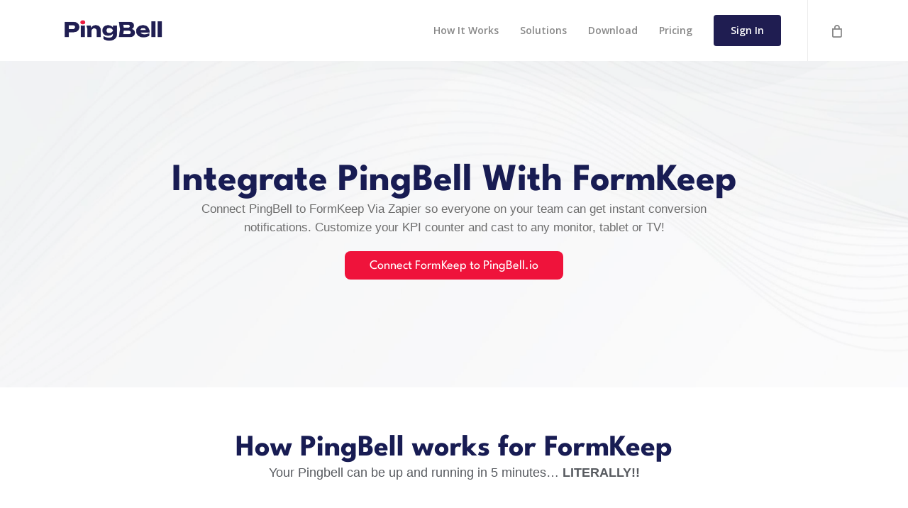

--- FILE ---
content_type: text/html; charset=UTF-8
request_url: https://pingbell.io/integrations/formkeep/
body_size: 23178
content:
<!doctype html>
<html dir="ltr" lang="en-US" prefix="og: https://ogp.me/ns#" class="no-js">
<head>
	<meta charset="UTF-8">
	<meta name="viewport" content="width=device-width, initial-scale=1, maximum-scale=1, user-scalable=0" /><title>FormKeep - PingBell</title>

		<!-- All in One SEO Pro 4.9.2 - aioseo.com -->
	<meta name="description" content="Form endpoints for designers and developers. You control the form look and feel, and FormKeep handles the data." />
	<meta name="robots" content="max-image-preview:large" />
	<link rel="canonical" href="https://pingbell.io/integrations/formkeep/" />
	<meta name="generator" content="All in One SEO Pro (AIOSEO) 4.9.2" />
		<meta property="og:locale" content="en_US" />
		<meta property="og:site_name" content="PingBell - Order Counters &amp; Custom Push Notifications" />
		<meta property="og:type" content="article" />
		<meta property="og:title" content="FormKeep - PingBell" />
		<meta property="og:description" content="Form endpoints for designers and developers. You control the form look and feel, and FormKeep handles the data." />
		<meta property="og:url" content="https://pingbell.io/integrations/formkeep/" />
		<meta property="article:published_time" content="2024-11-25T14:57:23+00:00" />
		<meta property="article:modified_time" content="2024-11-25T14:57:23+00:00" />
		<meta property="article:publisher" content="https://www.facebook.com/pingbell.io" />
		<meta name="twitter:card" content="summary_large_image" />
		<meta name="twitter:site" content="@PingBell_io" />
		<meta name="twitter:title" content="FormKeep - PingBell" />
		<meta name="twitter:description" content="Form endpoints for designers and developers. You control the form look and feel, and FormKeep handles the data." />
		<script type="application/ld+json" class="aioseo-schema">
			{"@context":"https:\/\/schema.org","@graph":[{"@type":"BreadcrumbList","@id":"https:\/\/pingbell.io\/integrations\/formkeep\/#breadcrumblist","itemListElement":[{"@type":"ListItem","@id":"https:\/\/pingbell.io#listItem","position":1,"name":"Home","item":"https:\/\/pingbell.io","nextItem":{"@type":"ListItem","@id":"https:\/\/pingbell.io\/integrations\/#listItem","name":"Zapier Integrations"}},{"@type":"ListItem","@id":"https:\/\/pingbell.io\/integrations\/#listItem","position":2,"name":"Zapier Integrations","item":"https:\/\/pingbell.io\/integrations\/","nextItem":{"@type":"ListItem","@id":"https:\/\/pingbell.io\/zap-category\/forms\/#listItem","name":"forms"},"previousItem":{"@type":"ListItem","@id":"https:\/\/pingbell.io#listItem","name":"Home"}},{"@type":"ListItem","@id":"https:\/\/pingbell.io\/zap-category\/forms\/#listItem","position":3,"name":"forms","item":"https:\/\/pingbell.io\/zap-category\/forms\/","nextItem":{"@type":"ListItem","@id":"https:\/\/pingbell.io\/integrations\/formkeep\/#listItem","name":"FormKeep"},"previousItem":{"@type":"ListItem","@id":"https:\/\/pingbell.io\/integrations\/#listItem","name":"Zapier Integrations"}},{"@type":"ListItem","@id":"https:\/\/pingbell.io\/integrations\/formkeep\/#listItem","position":4,"name":"FormKeep","previousItem":{"@type":"ListItem","@id":"https:\/\/pingbell.io\/zap-category\/forms\/#listItem","name":"forms"}}]},{"@type":"Organization","@id":"https:\/\/pingbell.io\/#organization","name":"PingBell","description":"Order Counters & Custom Push Notifications","url":"https:\/\/pingbell.io\/","logo":{"@type":"ImageObject","url":"https:\/\/pingbell.io\/wp-content\/uploads\/2023\/05\/pingbell-logo-1.png","@id":"https:\/\/pingbell.io\/integrations\/formkeep\/#organizationLogo","width":2000,"height":430},"image":{"@id":"https:\/\/pingbell.io\/integrations\/formkeep\/#organizationLogo"},"sameAs":["https:\/\/www.facebook.com\/pingbell.io","https:\/\/x.com\/PingBell_io","https:\/\/instagram.com\/pingbell.io","https:\/\/www.tiktok.com\/@pingbell.io","https:\/\/www.youtube.com\/@pingbell","https:\/\/www.linkedin.com\/company\/pingbell\/"]},{"@type":"WebPage","@id":"https:\/\/pingbell.io\/integrations\/formkeep\/#webpage","url":"https:\/\/pingbell.io\/integrations\/formkeep\/","name":"FormKeep - PingBell","description":"Form endpoints for designers and developers. You control the form look and feel, and FormKeep handles the data.","inLanguage":"en-US","isPartOf":{"@id":"https:\/\/pingbell.io\/#website"},"breadcrumb":{"@id":"https:\/\/pingbell.io\/integrations\/formkeep\/#breadcrumblist"},"datePublished":"2024-11-25T14:57:23+00:00","dateModified":"2024-11-25T14:57:23+00:00"},{"@type":"WebSite","@id":"https:\/\/pingbell.io\/#website","url":"https:\/\/pingbell.io\/","name":"PingBell","description":"Order Counters & Custom Push Notifications","inLanguage":"en-US","publisher":{"@id":"https:\/\/pingbell.io\/#organization"}}]}
		</script>
		<!-- All in One SEO Pro -->


<!-- Google Tag Manager by PYS -->
    <script data-cfasync="false" data-pagespeed-no-defer>
	    window.dataLayerPYS = window.dataLayerPYS || [];
	</script>
<!-- End Google Tag Manager by PYS --><script type='application/javascript'  id='pys-version-script'>console.log('PixelYourSite Free version 11.1.5');</script>
<link rel='dns-prefetch' href='//fonts.googleapis.com' />
<link rel="alternate" type="application/rss+xml" title="PingBell &raquo; Feed" href="https://pingbell.io/feed/" />
<link rel="alternate" type="application/rss+xml" title="PingBell &raquo; Comments Feed" href="https://pingbell.io/comments/feed/" />
<link rel="alternate" title="oEmbed (JSON)" type="application/json+oembed" href="https://pingbell.io/wp-json/oembed/1.0/embed?url=https%3A%2F%2Fpingbell.io%2Fintegrations%2Fformkeep%2F" />
<link rel="alternate" title="oEmbed (XML)" type="text/xml+oembed" href="https://pingbell.io/wp-json/oembed/1.0/embed?url=https%3A%2F%2Fpingbell.io%2Fintegrations%2Fformkeep%2F&#038;format=xml" />
<link rel="preload" href="https://pingbell.io/wp-content/themes/salient/css/fonts/icomoon.woff?v=1.7" as="font" type="font/woff" crossorigin="anonymous"><style id='wp-img-auto-sizes-contain-inline-css' type='text/css'>
img:is([sizes=auto i],[sizes^="auto," i]){contain-intrinsic-size:3000px 1500px}
/*# sourceURL=wp-img-auto-sizes-contain-inline-css */
</style>
<link rel='stylesheet' id='wedocs-block-style-css' href='https://pingbell.io/wp-content/plugins/wedocs/assets/build/style-block.css?ver=6.9' type='text/css' media='all' />
<link rel='stylesheet' id='jkit-elements-main-css' href='https://pingbell.io/wp-content/plugins/jeg-elementor-kit/assets/css/elements/main.css?ver=3.0.1' type='text/css' media='all' />
<link rel='stylesheet' id='aioseo/css/src/vue/standalone/blocks/table-of-contents/global.scss-css' href='https://pingbell.io/wp-content/plugins/all-in-one-seo-pack-pro/dist/Pro/assets/css/table-of-contents/global.e90f6d47.css?ver=4.9.2' type='text/css' media='all' />
<link rel='stylesheet' id='aioseo/css/src/vue/standalone/blocks/pro/recipe/global.scss-css' href='https://pingbell.io/wp-content/plugins/all-in-one-seo-pack-pro/dist/Pro/assets/css/recipe/global.67a3275f.css?ver=4.9.2' type='text/css' media='all' />
<link rel='stylesheet' id='aioseo/css/src/vue/standalone/blocks/pro/product/global.scss-css' href='https://pingbell.io/wp-content/plugins/all-in-one-seo-pack-pro/dist/Pro/assets/css/product/global.61066cfb.css?ver=4.9.2' type='text/css' media='all' />
<link rel='stylesheet' id='aioseo-eeat/css/src/vue/standalone/blocks/author-bio/global.scss-css' href='https://pingbell.io/wp-content/plugins/aioseo-eeat/dist/Pro/assets/css/author-bio/global.lvru5eV8.css?ver=1.2.9' type='text/css' media='all' />
<link rel='stylesheet' id='aioseo-eeat/css/src/vue/standalone/blocks/author-tooltip/global.scss-css' href='https://pingbell.io/wp-content/plugins/aioseo-eeat/dist/Pro/assets/css/author-tooltip/global.BEv34Lr4.css?ver=1.2.9' type='text/css' media='all' />
<link rel='stylesheet' id='aioseo-eeat/css/src/vue/standalone/blocks/reviewer-tooltip/global.scss-css' href='https://pingbell.io/wp-content/plugins/aioseo-eeat/dist/Pro/assets/css/reviewer-tooltip/global.Cz6Z5e1C.css?ver=1.2.9' type='text/css' media='all' />
<link rel='stylesheet' id='salient-social-css' href='https://pingbell.io/wp-content/plugins/salient-social/css/style.css?ver=1.2.6' type='text/css' media='all' />
<style id='salient-social-inline-css' type='text/css'>

  .sharing-default-minimal .nectar-love.loved,
  body .nectar-social[data-color-override="override"].fixed > a:before, 
  body .nectar-social[data-color-override="override"].fixed .nectar-social-inner a,
  .sharing-default-minimal .nectar-social[data-color-override="override"] .nectar-social-inner a:hover,
  .nectar-social.vertical[data-color-override="override"] .nectar-social-inner a:hover {
    background-color: #1f1d51;
  }
  .nectar-social.hover .nectar-love.loved,
  .nectar-social.hover > .nectar-love-button a:hover,
  .nectar-social[data-color-override="override"].hover > div a:hover,
  #single-below-header .nectar-social[data-color-override="override"].hover > div a:hover,
  .nectar-social[data-color-override="override"].hover .share-btn:hover,
  .sharing-default-minimal .nectar-social[data-color-override="override"] .nectar-social-inner a {
    border-color: #1f1d51;
  }
  #single-below-header .nectar-social.hover .nectar-love.loved i,
  #single-below-header .nectar-social.hover[data-color-override="override"] a:hover,
  #single-below-header .nectar-social.hover[data-color-override="override"] a:hover i,
  #single-below-header .nectar-social.hover .nectar-love-button a:hover i,
  .nectar-love:hover i,
  .hover .nectar-love:hover .total_loves,
  .nectar-love.loved i,
  .nectar-social.hover .nectar-love.loved .total_loves,
  .nectar-social.hover .share-btn:hover, 
  .nectar-social[data-color-override="override"].hover .nectar-social-inner a:hover,
  .nectar-social[data-color-override="override"].hover > div:hover span,
  .sharing-default-minimal .nectar-social[data-color-override="override"] .nectar-social-inner a:not(:hover) i,
  .sharing-default-minimal .nectar-social[data-color-override="override"] .nectar-social-inner a:not(:hover) {
    color: #1f1d51;
  }
/*# sourceURL=salient-social-inline-css */
</style>
<link rel='stylesheet' id='woocommerce-layout-css' href='https://pingbell.io/wp-content/plugins/woocommerce/assets/css/woocommerce-layout.css?ver=10.4.3' type='text/css' media='all' />
<link rel='stylesheet' id='woocommerce-smallscreen-css' href='https://pingbell.io/wp-content/plugins/woocommerce/assets/css/woocommerce-smallscreen.css?ver=10.4.3' type='text/css' media='only screen and (max-width: 768px)' />
<link rel='stylesheet' id='woocommerce-general-css' href='https://pingbell.io/wp-content/plugins/woocommerce/assets/css/woocommerce.css?ver=10.4.3' type='text/css' media='all' />
<style id='woocommerce-inline-inline-css' type='text/css'>
.woocommerce form .form-row .required { visibility: visible; }
/*# sourceURL=woocommerce-inline-inline-css */
</style>
<link rel='stylesheet' id='zapier_integration-css' href='https://pingbell.io/wp-content/plugins/zapier_directory//style.css?ver=6.9' type='text/css' media='all' />
<link rel='stylesheet' id='elementor-frontend-css' href='https://pingbell.io/wp-content/plugins/elementor/assets/css/frontend.min.css?ver=3.33.6' type='text/css' media='all' />
<link rel='stylesheet' id='elementor-post-330-css' href='https://pingbell.io/wp-content/uploads/elementor/css/post-330.css?ver=1766418931' type='text/css' media='all' />
<link rel='stylesheet' id='font-awesome-css' href='https://pingbell.io/wp-content/plugins/elementor/assets/lib/font-awesome/css/font-awesome.min.css?ver=4.7.0' type='text/css' media='all' />
<link rel='stylesheet' id='salient-grid-system-css' href='https://pingbell.io/wp-content/themes/salient/css/build/grid-system.css?ver=18.0.2' type='text/css' media='all' />
<link rel='stylesheet' id='main-styles-css' href='https://pingbell.io/wp-content/themes/salient/css/build/style.css?ver=18.0.2' type='text/css' media='all' />
<style id='main-styles-inline-css' type='text/css'>
@media only screen and (max-width:999px){#ajax-content-wrap .top-level .nectar-post-grid[data-animation*="fade"] .nectar-post-grid-item,#ajax-content-wrap .top-level .nectar-post-grid[data-animation="zoom-out-reveal"] .nectar-post-grid-item *:not(.content):not(.bg-overlay),#ajax-content-wrap .top-level .nectar-post-grid[data-animation="zoom-out-reveal"] .nectar-post-grid-item *:before{transform:none;opacity:1;clip-path:none;}#ajax-content-wrap .top-level .nectar-post-grid[data-animation="zoom-out-reveal"] .nectar-post-grid-item .nectar-el-parallax-scroll .nectar-post-grid-item-bg-wrap-inner{transform:scale(1.275);}}.wpb_row.vc_row.top-level .nectar-video-bg{opacity:1;height:100%;width:100%;object-fit:cover;object-position:center center;}body.using-mobile-browser .wpb_row.vc_row.top-level .nectar-video-wrap{left:0;}body.using-mobile-browser .wpb_row.vc_row.top-level.full-width-section .nectar-video-wrap:not(.column-video){left:50%;}body.using-mobile-browser #nectar_fullscreen_rows[data-mobile-disable="off"] .wpb_row.vc_row.top-level.full-width-section .nectar-video-wrap:not(.column-video){left:0;}.wpb_row.vc_row.top-level .nectar-video-wrap{opacity:1;width:100%;}body .wpb_row.parallax_section.top-level > .nectar-video-wrap video:not(.translate){opacity:1;}.top-level .portfolio-items[data-loading=lazy-load] .col .inner-wrap.animated .top-level-image{opacity:1;}.wpb_row.vc_row.top-level .column-image-bg-wrap[data-n-parallax-bg="true"] .column-image-bg,.wpb_row.vc_row.top-level + .wpb_row .column-image-bg-wrap[data-n-parallax-bg="true"] .column-image-bg,#portfolio-extra > .wpb_row.vc_row.parallax_section:first-child .row-bg{transform:none!important;height:100%!important;opacity:1;}#portfolio-extra > .wpb_row.vc_row.parallax_section .row-bg{background-attachment:scroll;}.scroll-down-wrap.hidden{transform:none;opacity:1;}#ajax-loading-screen[data-disable-mobile="0"]{display:none!important;}body[data-slide-out-widget-area-style="slide-out-from-right"].material .slide_out_area_close.hide_until_rendered{opacity:0;}
/*# sourceURL=main-styles-inline-css */
</style>
<link rel='stylesheet' id='nectar-single-styles-css' href='https://pingbell.io/wp-content/themes/salient/css/build/single.css?ver=18.0.2' type='text/css' media='all' />
<link rel='stylesheet' id='nectar_default_font_open_sans-css' href='https://fonts.googleapis.com/css?family=Open+Sans%3A300%2C400%2C600%2C700&#038;subset=latin%2Clatin-ext&#038;display=swap' type='text/css' media='all' />
<link rel='stylesheet' id='responsive-css' href='https://pingbell.io/wp-content/themes/salient/css/build/responsive.css?ver=18.0.2' type='text/css' media='all' />
<link rel='stylesheet' id='nectar-product-style-classic-css' href='https://pingbell.io/wp-content/themes/salient/css/build/third-party/woocommerce/product-style-classic.css?ver=18.0.2' type='text/css' media='all' />
<link rel='stylesheet' id='woocommerce-css' href='https://pingbell.io/wp-content/themes/salient/css/build/woocommerce.css?ver=18.0.2' type='text/css' media='all' />
<link rel='stylesheet' id='skin-ascend-css' href='https://pingbell.io/wp-content/themes/salient/css/build/ascend.css?ver=18.0.2' type='text/css' media='all' />
<link rel='stylesheet' id='salient-wp-menu-dynamic-css' href='https://pingbell.io/wp-content/uploads/salient/menu-dynamic.css?ver=11506' type='text/css' media='all' />
<link rel='stylesheet' id='widget-heading-css' href='https://pingbell.io/wp-content/plugins/elementor/assets/css/widget-heading.min.css?ver=3.33.6' type='text/css' media='all' />
<link rel='stylesheet' id='widget-icon-box-css' href='https://pingbell.io/wp-content/plugins/elementor/assets/css/widget-icon-box.min.css?ver=3.33.6' type='text/css' media='all' />
<link rel='stylesheet' id='widget-image-css' href='https://pingbell.io/wp-content/plugins/elementor/assets/css/widget-image.min.css?ver=3.33.6' type='text/css' media='all' />
<link rel='stylesheet' id='elementor-post-45157-css' href='https://pingbell.io/wp-content/uploads/elementor/css/post-45157.css?ver=1766418943' type='text/css' media='all' />
<link rel='stylesheet' id='dynamic-css-css' href='https://pingbell.io/wp-content/uploads/salient/salient-dynamic-styles.css?ver=31386' type='text/css' media='all' />
<style id='dynamic-css-inline-css' type='text/css'>
#header-space{background-color:#ffffff}@media only screen and (min-width:1000px){body #ajax-content-wrap.no-scroll{min-height:calc(100vh - 86px);height:calc(100vh - 86px)!important;}}@media only screen and (min-width:1000px){#page-header-wrap.fullscreen-header,#page-header-wrap.fullscreen-header #page-header-bg,html:not(.nectar-box-roll-loaded) .nectar-box-roll > #page-header-bg.fullscreen-header,.nectar_fullscreen_zoom_recent_projects,#nectar_fullscreen_rows:not(.afterLoaded) > div{height:calc(100vh - 85px);}.wpb_row.vc_row-o-full-height.top-level,.wpb_row.vc_row-o-full-height.top-level > .col.span_12{min-height:calc(100vh - 85px);}html:not(.nectar-box-roll-loaded) .nectar-box-roll > #page-header-bg.fullscreen-header{top:86px;}.nectar-slider-wrap[data-fullscreen="true"]:not(.loaded),.nectar-slider-wrap[data-fullscreen="true"]:not(.loaded) .swiper-container{height:calc(100vh - 84px)!important;}.admin-bar .nectar-slider-wrap[data-fullscreen="true"]:not(.loaded),.admin-bar .nectar-slider-wrap[data-fullscreen="true"]:not(.loaded) .swiper-container{height:calc(100vh - 84px - 32px)!important;}}.admin-bar[class*="page-template-template-no-header"] .wpb_row.vc_row-o-full-height.top-level,.admin-bar[class*="page-template-template-no-header"] .wpb_row.vc_row-o-full-height.top-level > .col.span_12{min-height:calc(100vh - 32px);}body[class*="page-template-template-no-header"] .wpb_row.vc_row-o-full-height.top-level,body[class*="page-template-template-no-header"] .wpb_row.vc_row-o-full-height.top-level > .col.span_12{min-height:100vh;}@media only screen and (max-width:999px){.using-mobile-browser #nectar_fullscreen_rows:not(.afterLoaded):not([data-mobile-disable="on"]) > div{height:calc(100vh - 100px);}.using-mobile-browser .wpb_row.vc_row-o-full-height.top-level,.using-mobile-browser .wpb_row.vc_row-o-full-height.top-level > .col.span_12,[data-permanent-transparent="1"].using-mobile-browser .wpb_row.vc_row-o-full-height.top-level,[data-permanent-transparent="1"].using-mobile-browser .wpb_row.vc_row-o-full-height.top-level > .col.span_12{min-height:calc(100vh - 100px);}html:not(.nectar-box-roll-loaded) .nectar-box-roll > #page-header-bg.fullscreen-header,.nectar_fullscreen_zoom_recent_projects,.nectar-slider-wrap[data-fullscreen="true"]:not(.loaded),.nectar-slider-wrap[data-fullscreen="true"]:not(.loaded) .swiper-container,#nectar_fullscreen_rows:not(.afterLoaded):not([data-mobile-disable="on"]) > div{height:calc(100vh - 47px);}.wpb_row.vc_row-o-full-height.top-level,.wpb_row.vc_row-o-full-height.top-level > .col.span_12{min-height:calc(100vh - 47px);}body[data-transparent-header="false"] #ajax-content-wrap.no-scroll{min-height:calc(100vh - 47px);height:calc(100vh - 47px);}}.post-type-archive-product.woocommerce .container-wrap,.tax-product_cat.woocommerce .container-wrap{background-color:#f6f6f6;}.woocommerce.single-product #single-meta{position:relative!important;top:0!important;margin:0;left:8px;height:auto;}.woocommerce.single-product #single-meta:after{display:block;content:" ";clear:both;height:1px;}.woocommerce ul.products li.product.material,.woocommerce-page ul.products li.product.material{background-color:#ffffff;}.woocommerce ul.products li.product.minimal .product-wrap,.woocommerce ul.products li.product.minimal .background-color-expand,.woocommerce-page ul.products li.product.minimal .product-wrap,.woocommerce-page ul.products li.product.minimal .background-color-expand{background-color:#ffffff;}.screen-reader-text,.nectar-skip-to-content:not(:focus){border:0;clip:rect(1px,1px,1px,1px);clip-path:inset(50%);height:1px;margin:-1px;overflow:hidden;padding:0;position:absolute!important;width:1px;word-wrap:normal!important;}.row .col img:not([srcset]){width:auto;}.row .col img.img-with-animation.nectar-lazy:not([srcset]){width:100%;}
.wedocs-single-wrap { 
    margin-left:7vw; 
    width:60%;
    
}

  .responsive-iframe {
    width: 1280px;
    height: 700px; /* Default for desktop */
  }

  @media screen and (max-width: 768px) {
    .responsive-iframe {
      width: 400px; /* Smaller height for mobile */
    height: 300px; /* Default for desktop */

    }
  }
/*# sourceURL=dynamic-css-inline-css */
</style>
<link rel='stylesheet' id='ekit-widget-styles-css' href='https://pingbell.io/wp-content/plugins/elementskit-lite/widgets/init/assets/css/widget-styles.css?ver=3.7.7' type='text/css' media='all' />
<link rel='stylesheet' id='ekit-responsive-css' href='https://pingbell.io/wp-content/plugins/elementskit-lite/widgets/init/assets/css/responsive.css?ver=3.7.7' type='text/css' media='all' />
<link rel='stylesheet' id='widget-icon-list-css' href='https://pingbell.io/wp-content/plugins/elementor/assets/css/widget-icon-list.min.css?ver=3.33.6' type='text/css' media='all' />
<link rel='stylesheet' id='elementor-gf-local-roboto-css' href='https://pingbell.io/wp-content/uploads/elementor/google-fonts/css/roboto.css?ver=1750842789' type='text/css' media='all' />
<link rel='stylesheet' id='elementor-gf-local-robotoslab-css' href='https://pingbell.io/wp-content/uploads/elementor/google-fonts/css/robotoslab.css?ver=1750842796' type='text/css' media='all' />
<link rel='stylesheet' id='elementor-gf-local-leaguespartan-css' href='https://pingbell.io/wp-content/uploads/elementor/google-fonts/css/leaguespartan.css?ver=1743483111' type='text/css' media='all' />
<link rel='stylesheet' id='elementor-icons-jkiticon-css' href='https://pingbell.io/wp-content/plugins/jeg-elementor-kit/assets/fonts/jkiticon/jkiticon.css?ver=3.0.1' type='text/css' media='all' />
<script type="text/javascript" id="jquery-core-js-extra">
/* <![CDATA[ */
var pysFacebookRest = {"restApiUrl":"https://pingbell.io/wp-json/pys-facebook/v1/event","debug":""};
//# sourceURL=jquery-core-js-extra
/* ]]> */
</script>
<script type="text/javascript" src="https://pingbell.io/wp-includes/js/jquery/jquery.min.js?ver=3.7.1" id="jquery-core-js"></script>
<script type="text/javascript" src="https://pingbell.io/wp-includes/js/jquery/jquery-migrate.min.js?ver=3.4.1" id="jquery-migrate-js"></script>
<script type="text/javascript" src="https://pingbell.io/wp-content/plugins/woocommerce/assets/js/jquery-blockui/jquery.blockUI.min.js?ver=2.7.0-wc.10.4.3" id="wc-jquery-blockui-js" defer="defer" data-wp-strategy="defer"></script>
<script type="text/javascript" id="wc-add-to-cart-js-extra">
/* <![CDATA[ */
var wc_add_to_cart_params = {"ajax_url":"/wp-admin/admin-ajax.php","wc_ajax_url":"/?wc-ajax=%%endpoint%%","i18n_view_cart":"View cart","cart_url":"https://pingbell.io/cart/","is_cart":"","cart_redirect_after_add":"no"};
//# sourceURL=wc-add-to-cart-js-extra
/* ]]> */
</script>
<script type="text/javascript" src="https://pingbell.io/wp-content/plugins/woocommerce/assets/js/frontend/add-to-cart.min.js?ver=10.4.3" id="wc-add-to-cart-js" defer="defer" data-wp-strategy="defer"></script>
<script type="text/javascript" src="https://pingbell.io/wp-content/plugins/woocommerce/assets/js/js-cookie/js.cookie.min.js?ver=2.1.4-wc.10.4.3" id="wc-js-cookie-js" defer="defer" data-wp-strategy="defer"></script>
<script type="text/javascript" id="woocommerce-js-extra">
/* <![CDATA[ */
var woocommerce_params = {"ajax_url":"/wp-admin/admin-ajax.php","wc_ajax_url":"/?wc-ajax=%%endpoint%%","i18n_password_show":"Show password","i18n_password_hide":"Hide password"};
//# sourceURL=woocommerce-js-extra
/* ]]> */
</script>
<script type="text/javascript" src="https://pingbell.io/wp-content/plugins/woocommerce/assets/js/frontend/woocommerce.min.js?ver=10.4.3" id="woocommerce-js" defer="defer" data-wp-strategy="defer"></script>
<script type="text/javascript" src="https://pingbell.io/wp-content/plugins/pixelyoursite/dist/scripts/jquery.bind-first-0.2.3.min.js?ver=0.2.3" id="jquery-bind-first-js"></script>
<script type="text/javascript" src="https://pingbell.io/wp-content/plugins/pixelyoursite/dist/scripts/js.cookie-2.1.3.min.js?ver=2.1.3" id="js-cookie-pys-js"></script>
<script type="text/javascript" src="https://pingbell.io/wp-content/plugins/pixelyoursite/dist/scripts/tld.min.js?ver=2.3.1" id="js-tld-js"></script>
<script type="text/javascript" id="pys-js-extra">
/* <![CDATA[ */
var pysOptions = {"staticEvents":{"facebook":{"init_event":[{"delay":0,"type":"static","ajaxFire":false,"name":"PageView","pixelIds":["867697691204473"],"eventID":"72ecac77-9b85-4d67-a933-259eee41bdb1","params":{"page_title":"FormKeep","post_type":"zapier_integration","post_id":38960,"plugin":"PixelYourSite","user_role":"guest","event_url":"pingbell.io/integrations/formkeep/"},"e_id":"init_event","ids":[],"hasTimeWindow":false,"timeWindow":0,"woo_order":"","edd_order":""}]}},"dynamicEvents":[],"triggerEvents":[],"triggerEventTypes":[],"facebook":{"pixelIds":["867697691204473"],"advancedMatching":{"external_id":"fcbdbbbccbfadaadeebedaadbeee"},"advancedMatchingEnabled":true,"removeMetadata":false,"wooVariableAsSimple":false,"serverApiEnabled":true,"wooCRSendFromServer":false,"send_external_id":null,"enabled_medical":false,"do_not_track_medical_param":["event_url","post_title","page_title","landing_page","content_name","categories","category_name","tags"],"meta_ldu":false},"ga":{"trackingIds":["G-THZLX1DFC4"],"commentEventEnabled":true,"downloadEnabled":true,"formEventEnabled":true,"crossDomainEnabled":true,"crossDomainAcceptIncoming":true,"crossDomainDomains":["https://app.pingbell.io"],"isDebugEnabled":[],"serverContainerUrls":{"G-THZLX1DFC4":{"enable_server_container":"","server_container_url":"","transport_url":""}},"additionalConfig":{"G-THZLX1DFC4":{"first_party_collection":true}},"disableAdvertisingFeatures":false,"disableAdvertisingPersonalization":false,"wooVariableAsSimple":true,"custom_page_view_event":false},"debug":"","siteUrl":"https://pingbell.io","ajaxUrl":"https://pingbell.io/wp-admin/admin-ajax.php","ajax_event":"1604655935","enable_remove_download_url_param":"1","cookie_duration":"7","last_visit_duration":"60","enable_success_send_form":"","ajaxForServerEvent":"1","ajaxForServerStaticEvent":"1","useSendBeacon":"1","send_external_id":"1","external_id_expire":"180","track_cookie_for_subdomains":"1","google_consent_mode":"1","gdpr":{"ajax_enabled":false,"all_disabled_by_api":false,"facebook_disabled_by_api":false,"analytics_disabled_by_api":false,"google_ads_disabled_by_api":false,"pinterest_disabled_by_api":false,"bing_disabled_by_api":false,"reddit_disabled_by_api":false,"externalID_disabled_by_api":false,"facebook_prior_consent_enabled":true,"analytics_prior_consent_enabled":true,"google_ads_prior_consent_enabled":null,"pinterest_prior_consent_enabled":true,"bing_prior_consent_enabled":true,"cookiebot_integration_enabled":false,"cookiebot_facebook_consent_category":"marketing","cookiebot_analytics_consent_category":"statistics","cookiebot_tiktok_consent_category":"marketing","cookiebot_google_ads_consent_category":"marketing","cookiebot_pinterest_consent_category":"marketing","cookiebot_bing_consent_category":"marketing","consent_magic_integration_enabled":false,"real_cookie_banner_integration_enabled":false,"cookie_notice_integration_enabled":false,"cookie_law_info_integration_enabled":false,"analytics_storage":{"enabled":true,"value":"granted","filter":false},"ad_storage":{"enabled":true,"value":"granted","filter":false},"ad_user_data":{"enabled":true,"value":"granted","filter":false},"ad_personalization":{"enabled":true,"value":"granted","filter":false}},"cookie":{"disabled_all_cookie":false,"disabled_start_session_cookie":false,"disabled_advanced_form_data_cookie":false,"disabled_landing_page_cookie":false,"disabled_first_visit_cookie":false,"disabled_trafficsource_cookie":false,"disabled_utmTerms_cookie":false,"disabled_utmId_cookie":false},"tracking_analytics":{"TrafficSource":"direct","TrafficLanding":"undefined","TrafficUtms":[],"TrafficUtmsId":[]},"GATags":{"ga_datalayer_type":"default","ga_datalayer_name":"dataLayerPYS"},"woo":{"enabled":true,"enabled_save_data_to_orders":true,"addToCartOnButtonEnabled":true,"addToCartOnButtonValueEnabled":true,"addToCartOnButtonValueOption":"price","singleProductId":null,"removeFromCartSelector":"form.woocommerce-cart-form .remove","addToCartCatchMethod":"add_cart_hook","is_order_received_page":false,"containOrderId":false},"edd":{"enabled":false},"cache_bypass":"1768989011"};
//# sourceURL=pys-js-extra
/* ]]> */
</script>
<script type="text/javascript" src="https://pingbell.io/wp-content/plugins/pixelyoursite/dist/scripts/public.js?ver=11.1.5" id="pys-js"></script>
<script></script><link rel="https://api.w.org/" href="https://pingbell.io/wp-json/" /><link rel="alternate" title="JSON" type="application/json" href="https://pingbell.io/wp-json/wp/v2/zapier_integration/38960" /><link rel="EditURI" type="application/rsd+xml" title="RSD" href="https://pingbell.io/xmlrpc.php?rsd" />
<meta name="generator" content="WordPress 6.9" />
<meta name="generator" content="WooCommerce 10.4.3" />
<link rel='shortlink' href='https://pingbell.io/?p=38960' />
<meta name="facebook-domain-verification" content="jqom9n3nz396nyzcpfsqk03cvd2wb0" /><script type="text/javascript"> var root = document.getElementsByTagName( "html" )[0]; root.setAttribute( "class", "js" ); </script><script>(function(w,r){w._rwq=r;w[r]=w[r]||function(){(w[r].q=w[r].q||[]).push(arguments)}})(window,'rewardful');</script>
<script async src='https://r.wdfl.co/rw.js' data-rewardful='d74b55'></script>

<script src="https://cdn.amplitude.com/script/7144e1b223439f745d4f716b9a8198b3.js"></script><script>window.amplitude.init('7144e1b223439f745d4f716b9a8198b3', {"fetchRemoteConfig":true,"autocapture":true});</script>

<!--MNTN Tracking Pixel-->
<!-- INSTALL ON ALL PAGES OF SITE-->
<script type="text/javascript">
	(function(){"use strict";var e=null,b="4.0.0",
	n="43404",
	additional="term=value",
	t,r,i;try{t=top.document.referer!==""?encodeURIComponent(top.document.referrer.substring(0,2048)):""}catch(o){t=document.referrer!==null?document.referrer.toString().substring(0,2048):""}try{r=window&&window.top&&document.location&&window.top.location===document.location?document.location:window&&window.top&&window.top.location&&""!==window.top.location?window.top.location:document.location}catch(u){r=document.location}try{i=parent.location.href!==""?encodeURIComponent(parent.location.href.toString().substring(0,2048)):""}catch(a){try{i=r!==null?encodeURIComponent(r.toString().substring(0,2048)):""}catch(f){i=""}}var l,c=document.createElement("script"),h=null,p=document.getElementsByTagName("script"),d=Number(p.length)-1,v=document.getElementsByTagName("script")[d];if(typeof l==="undefined"){l=Math.floor(Math.random()*1e17)}h="dx.mountain.com/spx?"+"dxver="+b+"&shaid="+n+"&tdr="+t+"&plh="+i+"&cb="+l+additional;c.type="text/javascript";c.src=("https:"===document.location.protocol?"https://":"http://")+h;v.parentNode.insertBefore(c,v)})()
</script>	<noscript><style>.woocommerce-product-gallery{ opacity: 1 !important; }</style></noscript>
				<style>
				.e-con.e-parent:nth-of-type(n+4):not(.e-lazyloaded):not(.e-no-lazyload),
				.e-con.e-parent:nth-of-type(n+4):not(.e-lazyloaded):not(.e-no-lazyload) * {
					background-image: none !important;
				}
				@media screen and (max-height: 1024px) {
					.e-con.e-parent:nth-of-type(n+3):not(.e-lazyloaded):not(.e-no-lazyload),
					.e-con.e-parent:nth-of-type(n+3):not(.e-lazyloaded):not(.e-no-lazyload) * {
						background-image: none !important;
					}
				}
				@media screen and (max-height: 640px) {
					.e-con.e-parent:nth-of-type(n+2):not(.e-lazyloaded):not(.e-no-lazyload),
					.e-con.e-parent:nth-of-type(n+2):not(.e-lazyloaded):not(.e-no-lazyload) * {
						background-image: none !important;
					}
				}
			</style>
			<meta name="generator" content="Powered by WPBakery Page Builder - drag and drop page builder for WordPress."/>
<link rel="icon" href="https://pingbell.io/wp-content/uploads/2023/08/cropped-pingbell-site-icon-32x32.png" sizes="32x32" />
<link rel="icon" href="https://pingbell.io/wp-content/uploads/2023/08/cropped-pingbell-site-icon-192x192.png" sizes="192x192" />
<link rel="apple-touch-icon" href="https://pingbell.io/wp-content/uploads/2023/08/cropped-pingbell-site-icon-180x180.png" />
<meta name="msapplication-TileImage" content="https://pingbell.io/wp-content/uploads/2023/08/cropped-pingbell-site-icon-270x270.png" />

<script>(function(w,r){w._rwq=r;w[r]=w[r]||function(){(w[r].q=w[r].q||[]).push(arguments)}})(window,'rewardful');</script>
<script async src='https://r.wdfl.co/rw.js' data-rewardful='d74b55'></script>

<script src="https://cdn.amplitude.com/script/7144e1b223439f745d4f716b9a8198b3.js"></script><script>window.amplitude.init('7144e1b223439f745d4f716b9a8198b3', {"fetchRemoteConfig":true,"autocapture":true});</script>

<!--MNTN Tracking Pixel-->
<!-- INSTALL ON ALL PAGES OF SITE-->
<script type="text/javascript">
	(function(){"use strict";var e=null,b="4.0.0",
	n="43404",
	additional="term=value",
	t,r,i;try{t=top.document.referer!==""?encodeURIComponent(top.document.referrer.substring(0,2048)):""}catch(o){t=document.referrer!==null?document.referrer.toString().substring(0,2048):""}try{r=window&&window.top&&document.location&&window.top.location===document.location?document.location:window&&window.top&&window.top.location&&""!==window.top.location?window.top.location:document.location}catch(u){r=document.location}try{i=parent.location.href!==""?encodeURIComponent(parent.location.href.toString().substring(0,2048)):""}catch(a){try{i=r!==null?encodeURIComponent(r.toString().substring(0,2048)):""}catch(f){i=""}}var l,c=document.createElement("script"),h=null,p=document.getElementsByTagName("script"),d=Number(p.length)-1,v=document.getElementsByTagName("script")[d];if(typeof l==="undefined"){l=Math.floor(Math.random()*1e17)}h="dx.mountain.com/spx?"+"dxver="+b+"&shaid="+n+"&tdr="+t+"&plh="+i+"&cb="+l+additional;c.type="text/javascript";c.src=("https:"===document.location.protocol?"https://":"http://")+h;v.parentNode.insertBefore(c,v)})()
</script>

<meta name="google-site-verification" content="825UX4rA6ldUfhGCeW2Wp730HMaH03SoJprkpG3e3Fw" />

<script id="vtag-ai-js" async src="https://r2.leadsy.ai/tag.js" data-pid="UHvhG92dQiysKuac" data-version="062024"></script>
<noscript><style> .wpb_animate_when_almost_visible { opacity: 1; }</style></noscript></head><body class="wp-singular zapier_integration-template-default single single-zapier_integration postid-38960 wp-custom-logo wp-theme-salient theme-salient woocommerce-no-js jkit-color-scheme ascend wpb-js-composer js-comp-ver-8.6.1 vc_responsive elementor-default elementor-template-full-width elementor-kit-330 elementor-page-45157" data-footer-reveal="false" data-footer-reveal-shadow="none" data-header-format="default" data-body-border="off" data-boxed-style="" data-header-breakpoint="1000" data-dropdown-style="minimal" data-cae="easeOutCubic" data-cad="750" data-megamenu-width="contained" data-aie="none" data-ls="fancybox" data-apte="standard" data-hhun="0" data-fancy-form-rcs="default" data-form-style="default" data-form-submit="regular" data-is="minimal" data-button-style="slightly_rounded_shadow" data-user-account-button="false" data-flex-cols="true" data-col-gap="default" data-header-inherit-rc="false" data-header-search="false" data-animated-anchors="true" data-ajax-transitions="false" data-full-width-header="true" data-slide-out-widget-area="true" data-slide-out-widget-area-style="slide-out-from-right" data-user-set-ocm="off" data-loading-animation="none" data-bg-header="false" data-responsive="1" data-ext-responsive="true" data-ext-padding="90" data-header-resize="1" data-header-color="custom" data-cart="true" data-remove-m-parallax="" data-remove-m-video-bgs="" data-m-animate="0" data-force-header-trans-color="light" data-smooth-scrolling="0" data-permanent-transparent="false" >
	
	<script type="text/javascript">
	 (function(window, document) {

		document.documentElement.classList.remove("no-js");

		if(navigator.userAgent.match(/(Android|iPod|iPhone|iPad|BlackBerry|IEMobile|Opera Mini)/)) {
			document.body.className += " using-mobile-browser mobile ";
		}
		if(navigator.userAgent.match(/Mac/) && navigator.maxTouchPoints && navigator.maxTouchPoints > 2) {
			document.body.className += " using-ios-device ";
		}

		if( !("ontouchstart" in window) ) {

			var body = document.querySelector("body");
			var winW = window.innerWidth;
			var bodyW = body.clientWidth;

			if (winW > bodyW + 4) {
				body.setAttribute("style", "--scroll-bar-w: " + (winW - bodyW - 4) + "px");
			} else {
				body.setAttribute("style", "--scroll-bar-w: 0px");
			}
		}

	 })(window, document);
   </script><nav aria-label="Skip links" class="nectar-skip-to-content-wrap"><a href="#ajax-content-wrap" class="nectar-skip-to-content">Skip to main content</a></nav>	
	<div id="header-space"  data-header-mobile-fixed='1'></div> 
	
		<div id="header-outer" data-has-menu="true" data-has-buttons="yes" data-header-button_style="shadow_hover_scale" data-using-pr-menu="false" data-mobile-fixed="1" data-ptnm="false" data-lhe="animated_underline" data-user-set-bg="#ffffff" data-format="default" data-permanent-transparent="false" data-megamenu-rt="0" data-remove-fixed="0" data-header-resize="1" data-cart="true" data-transparency-option="" data-box-shadow="none" data-shrink-num="6" data-using-secondary="0" data-using-logo="1" data-logo-height="30" data-m-logo-height="24" data-padding="28" data-full-width="true" data-condense="false" >
		
<header id="top" role="banner" aria-label="Main Menu">
		<div class="container">
		<div class="row">
			<div class="col span_3">
								<a id="logo" href="https://pingbell.io" data-supplied-ml-starting-dark="false" data-supplied-ml-starting="false" data-supplied-ml="false" >
					<img class="stnd skip-lazy default-logo dark-version" width="2000" height="430" alt="PingBell" src="https://pingbell.io/wp-content/uploads/2023/05/pingbell-logo-1.png" srcset="https://pingbell.io/wp-content/uploads/2023/05/pingbell-logo-1.png 1x, https://pingbell.io/wp-content/uploads/2023/05/pingbell-logo-1.png 2x" />				</a>
							</div><!--/span_3-->

			<div class="col span_9 col_last">
									<div class="nectar-mobile-only mobile-header"><div class="inner"><ul id="menu-main" class="sf-menu"><li id="menu-item-45694" class="menu-item menu-item-type-custom menu-item-object-custom menu-item-btn-style-button_accent-color menu-item-45694"><a href="https://app.pingbell.io"><span class="menu-title-text">Sign In</span></a></li>
</ul></div></div>
				
						<a id="mobile-cart-link" aria-label="Cart" data-cart-style="dropdown" href="https://pingbell.io/cart/"><i class="icon-salient-cart"></i><div class="cart-wrap"><span>0 </span></div></a>
															<div class="slide-out-widget-area-toggle mobile-icon slide-out-from-right" data-custom-color="false" data-icon-animation="simple-transform">
						<div> <a href="#slide-out-widget-area" role="button" aria-label="Navigation Menu" aria-expanded="false" class="closed">
							<span class="screen-reader-text">Menu</span><span aria-hidden="true"> <i class="lines-button x2"> <i class="lines"></i> </i> </span>						</a></div>
					</div>
				
									<nav aria-label="Main Menu">
													<ul class="sf-menu">
								<li id="menu-item-46693" class="menu-item menu-item-type-post_type menu-item-object-page nectar-regular-menu-item menu-item-46693"><a href="https://pingbell.io/how-it-works/"><span class="menu-title-text">How It Works</span></a></li>
<li id="menu-item-46691" class="menu-item menu-item-type-post_type menu-item-object-page nectar-regular-menu-item menu-item-46691"><a href="https://pingbell.io/solutions/"><span class="menu-title-text">Solutions</span></a></li>
<li id="menu-item-46692" class="menu-item menu-item-type-post_type menu-item-object-page nectar-regular-menu-item menu-item-46692"><a href="https://pingbell.io/download/"><span class="menu-title-text">Download</span></a></li>
<li id="menu-item-46376" class="menu-item menu-item-type-post_type menu-item-object-page nectar-regular-menu-item menu-item-46376"><a href="https://pingbell.io/pricing/"><span class="menu-title-text">Pricing</span></a></li>
<li class="menu-item menu-item-type-custom menu-item-object-custom menu-item-btn-style-button_accent-color nectar-regular-menu-item menu-item-45694"><a href="https://app.pingbell.io"><span class="menu-title-text">Sign In</span></a></li>
							</ul>
													<ul class="buttons sf-menu" data-user-set-ocm="off"><li class="nectar-woo-cart">
			<div class="cart-outer" data-user-set-ocm="off" data-cart-style="dropdown">
				<div class="cart-menu-wrap">
					<div class="cart-menu">
						<a class="cart-contents" href="https://pingbell.io/cart/"><div class="cart-icon-wrap"><i class="icon-salient-cart" aria-hidden="true"></i> <div class="cart-wrap"><span>0 </span></div> </div></a>
					</div>
				</div>

									<div class="cart-notification">
						<span class="item-name"></span> was successfully added to your cart.					</div>
				
				<div class="widget woocommerce widget_shopping_cart"><div class="widget_shopping_cart_content"></div></div>
			</div>

			</li></ul>
						
					</nav>

					
				</div><!--/span_9-->

				
			</div><!--/row-->
					</div><!--/container-->
	</header>		
	</div>
	
<div id="search-outer" class="nectar">
	<div id="search">
		<div class="container">
			 <div id="search-box">
				 <div class="inner-wrap">
					 <div class="col span_12">
						  <form role="search" action="https://pingbell.io/" method="GET">
															<input type="text" name="s" id="s" value="Type what you&#039;re looking for" aria-label="Search" data-placeholder="Type what you&#039;re looking for" />
							
						
						<button aria-label="Search" class="search-box__button" type="submit">Search</button>						</form>
					</div><!--/span_12-->
				</div><!--/inner-wrap-->
			 </div><!--/search-box-->
			 <div id="close"><a href="#" role="button"><span class="screen-reader-text">Close Search</span>
				<span class="icon-salient-x" aria-hidden="true"></span>				 </a></div>
		 </div><!--/container-->
	</div><!--/search-->
</div><!--/search-outer-->
	<div id="ajax-content-wrap">
		<div data-elementor-type="single-post" data-elementor-id="45157" class="elementor elementor-45157 elementor-location-single post-38960 zapier_integration type-zapier_integration status-publish zap_category-forms" data-elementor-post-type="elementor_library">
			<div class="elementor-element elementor-element-e1db669 e-flex e-con-boxed e-con e-parent" data-id="e1db669" data-element_type="container" data-settings="{&quot;background_background&quot;:&quot;classic&quot;}">
					<div class="e-con-inner">
				<div class="elementor-element elementor-element-7a10249 elementor-widget elementor-widget-heading" data-id="7a10249" data-element_type="widget" data-widget_type="heading.default">
				<div class="elementor-widget-container">
					<h2 class="elementor-heading-title elementor-size-default">Integrate PingBell With FormKeep</h2>				</div>
				</div>
				<div class="elementor-element elementor-element-fa8bd4c elementor-widget__width-initial elementor-widget elementor-widget-text-editor" data-id="fa8bd4c" data-element_type="widget" data-widget_type="text-editor.default">
				<div class="elementor-widget-container">
									Connect PingBell to FormKeep Via Zapier so everyone on your team can get instant conversion notifications. Customize your KPI counter and cast to any monitor, tablet or TV!								</div>
				</div>
		<div class="elementor-element elementor-element-c4c0328 e-con-full e-flex e-con e-child" data-id="c4c0328" data-element_type="container">
				<div class="elementor-element elementor-element-0864b25 elementor-align-center elementor-widget elementor-widget-button" data-id="0864b25" data-element_type="widget" data-widget_type="button.default">
				<div class="elementor-widget-container">
									<div class="elementor-button-wrapper">
					<a class="elementor-button elementor-button-link elementor-size-sm" href="https://api.zapier.com/v1/embed/apps/pingbell/integrations/formkeep">
						<span class="elementor-button-content-wrapper">
									<span class="elementor-button-text">Connect  FormKeep to PingBell.io</span>
					</span>
					</a>
				</div>
								</div>
				</div>
				</div>
					</div>
				</div>
		<div class="elementor-element elementor-element-5991c53 e-flex e-con-boxed e-con e-parent" data-id="5991c53" data-element_type="container">
					<div class="e-con-inner">
				<div class="elementor-element elementor-element-90ec725 elementor-widget elementor-widget-heading" data-id="90ec725" data-element_type="widget" data-widget_type="heading.default">
				<div class="elementor-widget-container">
					<h2 class="elementor-heading-title elementor-size-default">How PingBell works for FormKeep</h2>				</div>
				</div>
				<div class="elementor-element elementor-element-ccb311c elementor-widget__width-initial elementor-widget elementor-widget-text-editor" data-id="ccb311c" data-element_type="widget" data-widget_type="text-editor.default">
				<div class="elementor-widget-container">
									<p>Your Pingbell can be up and running in 5 minutes&#8230;<b> LITERALLY!!</b></p>								</div>
				</div>
		<div class="elementor-element elementor-element-42f796a e-grid e-con-full e-con e-child" data-id="42f796a" data-element_type="container">
				<div class="elementor-element elementor-element-ef11bf3 jkit-equal-height-disable elementor-widget elementor-widget-jkit_icon_box" data-id="ef11bf3" data-element_type="widget" data-widget_type="jkit_icon_box.default">
				<div class="elementor-widget-container">
					<div  class="jeg-elementor-kit jkit-icon-box icon-position- elementor-animation- jeg_module_38960__6970a15390b0d" ><div class="jkit-icon-box-wrapper hover-from-left"><div class="icon-box icon-box-header elementor-animation-"><div class="icon style-color"><i aria-hidden="true" class="jki jki-plus-circle-light"></i></div></div><div class="icon-box icon-box-body">
                <h2 class="title">Create a new PingBell</h2><p class="icon-box-description">Name your PingBell, Select a custom sound, add an inspiring text prompt and add your team members.</p>
            </div>
            
            </div></div>				</div>
				</div>
				<div class="elementor-element elementor-element-036ab6d jkit-equal-height-disable elementor-widget elementor-widget-jkit_icon_box" data-id="036ab6d" data-element_type="widget" data-widget_type="jkit_icon_box.default">
				<div class="elementor-widget-container">
					<div  class="jeg-elementor-kit jkit-icon-box icon-position- elementor-animation- jeg_module_38960_1_6970a153922b4" ><div class="jkit-icon-box-wrapper hover-from-left"><div class="icon-box icon-box-header elementor-animation-"><div class="icon style-color"><i aria-hidden="true" class="jki jki-copy-line"></i></div></div><div class="icon-box icon-box-body">
                <h2 class="title">Connect your PingBell to a webhook</h2><p class="icon-box-description">Copy &amp; Paste the PingBell notification URL into the webhook field of your desired app or service. Then choose the event that will Make Your PingBell Ring.</p>
            </div>
            
            </div></div>				</div>
				</div>
				<div class="elementor-element elementor-element-a8a02d7 jkit-equal-height-disable elementor-widget elementor-widget-jkit_icon_box" data-id="a8a02d7" data-element_type="widget" data-widget_type="jkit_icon_box.default">
				<div class="elementor-widget-container">
					<div  class="jeg-elementor-kit jkit-icon-box icon-position- elementor-animation- jeg_module_38960_2_6970a15392f57" ><div class="jkit-icon-box-wrapper hover-from-left"><div class="icon-box icon-box-header elementor-animation-"><div class="icon style-color"><i aria-hidden="true" class="jki jki-stats-4-light"></i></div></div><div class="icon-box icon-box-body">
                <h2 class="title">Get notified and view stats</h2><p class="icon-box-description">Get an instant notification every time the event is triggered. Review the amount of PingBells we tracked in your dashboard.</p>
            </div>
            
            </div></div>				</div>
				</div>
				</div>
					</div>
				</div>
		<div class="elementor-element elementor-element-d208464 e-con-full e-flex e-con e-parent" data-id="d208464" data-element_type="container" data-settings="{&quot;background_background&quot;:&quot;classic&quot;}">
		<div class="elementor-element elementor-element-b33f78b e-flex e-con-boxed e-con e-child" data-id="b33f78b" data-element_type="container">
					<div class="e-con-inner">
		<div class="elementor-element elementor-element-ee91888 e-con-full e-flex e-con e-child" data-id="ee91888" data-element_type="container">
				<div class="elementor-element elementor-element-01e4140 elementor-widget elementor-widget-heading" data-id="01e4140" data-element_type="widget" data-widget_type="heading.default">
				<div class="elementor-widget-container">
					<h2 class="elementor-heading-title elementor-size-default">Group Push Notifications For FormKeep</h2>				</div>
				</div>
				<div class="elementor-element elementor-element-ec5d2a7 elementor-widget__width-initial elementor-widget elementor-widget-text-editor" data-id="ec5d2a7" data-element_type="widget" data-widget_type="text-editor.default">
				<div class="elementor-widget-container">
									<p>Using PingBell you can now easily notify your entire team when a transaction occurs, wherever they are in the world!</p>								</div>
				</div>
				<div class="elementor-element elementor-element-c4bed8f elementor-align-left elementor-widget elementor-widget-button" data-id="c4bed8f" data-element_type="widget" data-widget_type="button.default">
				<div class="elementor-widget-container">
									<div class="elementor-button-wrapper">
					<a class="elementor-button elementor-button-link elementor-size-sm" href="https://app.pingbell.io/">
						<span class="elementor-button-content-wrapper">
									<span class="elementor-button-text">Sign Up Now</span>
					</span>
					</a>
				</div>
								</div>
				</div>
				</div>
		<div class="elementor-element elementor-element-84cbe86 e-con-full e-flex e-con e-child" data-id="84cbe86" data-element_type="container">
		<div class="elementor-element elementor-element-1783b97 e-grid e-con-full e-con e-child" data-id="1783b97" data-element_type="container">
				<div class="elementor-element elementor-element-c952fa6 elementor-view-default elementor-position-top elementor-mobile-position-top elementor-widget elementor-widget-icon-box" data-id="c952fa6" data-element_type="widget" data-widget_type="icon-box.default">
				<div class="elementor-widget-container">
							<div class="elementor-icon-box-wrapper">

						<div class="elementor-icon-box-icon">
				<span  class="elementor-icon">
				<i aria-hidden="true" class="jki jki-bolt-solid"></i>				</span>
			</div>
			
						<div class="elementor-icon-box-content">

									<h3 class="elementor-icon-box-title">
						<span  >
							Instant Alerts						</span>
					</h3>
				
									<p class="elementor-icon-box-description">
						Get notified Immediately when transactions happen!					</p>
				
			</div>
			
		</div>
						</div>
				</div>
				<div class="elementor-element elementor-element-f0604e9 elementor-view-default elementor-position-top elementor-mobile-position-top elementor-widget elementor-widget-icon-box" data-id="f0604e9" data-element_type="widget" data-widget_type="icon-box.default">
				<div class="elementor-widget-container">
							<div class="elementor-icon-box-wrapper">

						<div class="elementor-icon-box-icon">
				<span  class="elementor-icon">
				<i aria-hidden="true" class="jki jki-message-circle-line"></i>				</span>
			</div>
			
						<div class="elementor-icon-box-content">

									<h3 class="elementor-icon-box-title">
						<span  >
							Customizable Prompts						</span>
					</h3>
				
									<p class="elementor-icon-box-description">
						Define a custom text prompt for each PingBell you create.					</p>
				
			</div>
			
		</div>
						</div>
				</div>
				<div class="elementor-element elementor-element-2014565 elementor-view-default elementor-position-top elementor-mobile-position-top elementor-widget elementor-widget-icon-box" data-id="2014565" data-element_type="widget" data-widget_type="icon-box.default">
				<div class="elementor-widget-container">
							<div class="elementor-icon-box-wrapper">

						<div class="elementor-icon-box-icon">
				<span  class="elementor-icon">
				<svg aria-hidden="true" class="e-font-icon-svg e-far-bell" viewBox="0 0 448 512" xmlns="http://www.w3.org/2000/svg"><path d="M439.39 362.29c-19.32-20.76-55.47-51.99-55.47-154.29 0-77.7-54.48-139.9-127.94-155.16V32c0-17.67-14.32-32-31.98-32s-31.98 14.33-31.98 32v20.84C118.56 68.1 64.08 130.3 64.08 208c0 102.3-36.15 133.53-55.47 154.29-6 6.45-8.66 14.16-8.61 21.71.11 16.4 12.98 32 32.1 32h383.8c19.12 0 32-15.6 32.1-32 .05-7.55-2.61-15.27-8.61-21.71zM67.53 368c21.22-27.97 44.42-74.33 44.53-159.42 0-.2-.06-.38-.06-.58 0-61.86 50.14-112 112-112s112 50.14 112 112c0 .2-.06.38-.06.58.11 85.1 23.31 131.46 44.53 159.42H67.53zM224 512c35.32 0 63.97-28.65 63.97-64H160.03c0 35.35 28.65 64 63.97 64z"></path></svg>				</span>
			</div>
			
						<div class="elementor-icon-box-content">

									<h3 class="elementor-icon-box-title">
						<span  >
							Sound Notifications						</span>
					</h3>
				
									<p class="elementor-icon-box-description">
						Get instant audio pings on yourphone. Choose from our availablesounds.					</p>
				
			</div>
			
		</div>
						</div>
				</div>
				<div class="elementor-element elementor-element-e5fc93b elementor-view-default elementor-position-top elementor-mobile-position-top elementor-widget elementor-widget-icon-box" data-id="e5fc93b" data-element_type="widget" data-widget_type="icon-box.default">
				<div class="elementor-widget-container">
							<div class="elementor-icon-box-wrapper">

						<div class="elementor-icon-box-icon">
				<span  class="elementor-icon">
				<i aria-hidden="true" class="jki jki-stats-4-light"></i>				</span>
			</div>
			
						<div class="elementor-icon-box-content">

									<h3 class="elementor-icon-box-title">
						<span  >
							Conversions Statistics						</span>
					</h3>
				
									<p class="elementor-icon-box-description">
						View the total notifications each one of your PingBell's received over time.					</p>
				
			</div>
			
		</div>
						</div>
				</div>
				<div class="elementor-element elementor-element-30816d2 elementor-view-default elementor-position-top elementor-mobile-position-top elementor-widget elementor-widget-icon-box" data-id="30816d2" data-element_type="widget" data-widget_type="icon-box.default">
				<div class="elementor-widget-container">
							<div class="elementor-icon-box-wrapper">

						<div class="elementor-icon-box-icon">
				<span  class="elementor-icon">
				<svg aria-hidden="true" class="e-font-icon-svg e-fas-users" viewBox="0 0 640 512" xmlns="http://www.w3.org/2000/svg"><path d="M96 224c35.3 0 64-28.7 64-64s-28.7-64-64-64-64 28.7-64 64 28.7 64 64 64zm448 0c35.3 0 64-28.7 64-64s-28.7-64-64-64-64 28.7-64 64 28.7 64 64 64zm32 32h-64c-17.6 0-33.5 7.1-45.1 18.6 40.3 22.1 68.9 62 75.1 109.4h66c17.7 0 32-14.3 32-32v-32c0-35.3-28.7-64-64-64zm-256 0c61.9 0 112-50.1 112-112S381.9 32 320 32 208 82.1 208 144s50.1 112 112 112zm76.8 32h-8.3c-20.8 10-43.9 16-68.5 16s-47.6-6-68.5-16h-8.3C179.6 288 128 339.6 128 403.2V432c0 26.5 21.5 48 48 48h288c26.5 0 48-21.5 48-48v-28.8c0-63.6-51.6-115.2-115.2-115.2zm-223.7-13.4C161.5 263.1 145.6 256 128 256H64c-35.3 0-64 28.7-64 64v32c0 17.7 14.3 32 32 32h65.9c6.3-47.4 34.9-87.3 75.2-109.4z"></path></svg>				</span>
			</div>
			
						<div class="elementor-icon-box-content">

									<h3 class="elementor-icon-box-title">
						<span  >
							Unlimited Team Members						</span>
					</h3>
				
									<p class="elementor-icon-box-description">
						Let your entire business unit know whenever a conversion occurs.					</p>
				
			</div>
			
		</div>
						</div>
				</div>
				<div class="elementor-element elementor-element-97b1b90 elementor-view-default elementor-position-top elementor-mobile-position-top elementor-widget elementor-widget-icon-box" data-id="97b1b90" data-element_type="widget" data-widget_type="icon-box.default">
				<div class="elementor-widget-container">
							<div class="elementor-icon-box-wrapper">

						<div class="elementor-icon-box-icon">
				<span  class="elementor-icon">
				<i aria-hidden="true" class="jki jki-api_setup-light"></i>				</span>
			</div>
			
						<div class="elementor-icon-box-content">

									<h3 class="elementor-icon-box-title">
						<span  >
							Unlimited Integrations						</span>
					</h3>
				
									<p class="elementor-icon-box-description">
						Directly integrate the notification URL with any webhook, or via Zapier!					</p>
				
			</div>
			
		</div>
						</div>
				</div>
				</div>
				</div>
					</div>
				</div>
				</div>
		<div class="elementor-element elementor-element-843fa80 e-flex e-con-boxed e-con e-parent" data-id="843fa80" data-element_type="container">
					<div class="e-con-inner">
				<div class="elementor-element elementor-element-76c89ab elementor-widget elementor-widget-heading" data-id="76c89ab" data-element_type="widget" data-widget_type="heading.default">
				<div class="elementor-widget-container">
					<h2 class="elementor-heading-title elementor-size-default">Easily integrate PingBell with <span>7,500+</span> leading apps through Zapier</h2>				</div>
				</div>
					</div>
				</div>
				<section class="elementor-section elementor-top-section elementor-element elementor-element-7304789 elementor-section-boxed elementor-section-height-default elementor-section-height-default" data-id="7304789" data-element_type="section">
						<div class="elementor-container elementor-column-gap-default">
					<div class="elementor-column elementor-col-100 elementor-top-column elementor-element elementor-element-a1313c8" data-id="a1313c8" data-element_type="column">
			<div class="elementor-widget-wrap elementor-element-populated">
						<section class="elementor-section elementor-inner-section elementor-element elementor-element-437dcb5 elementor-hidden-desktop elementor-section-boxed elementor-section-height-default elementor-section-height-default" data-id="437dcb5" data-element_type="section">
						<div class="elementor-container elementor-column-gap-default">
					<div class="elementor-column elementor-col-10 elementor-inner-column elementor-element elementor-element-278249e" data-id="278249e" data-element_type="column" data-settings="{&quot;background_background&quot;:&quot;classic&quot;}">
			<div class="elementor-widget-wrap elementor-element-populated">
						<div class="elementor-element elementor-element-45dab44 elementor-widget elementor-widget-image" data-id="45dab44" data-element_type="widget" data-widget_type="image.default">
				<div class="elementor-widget-container">
																<a href="https://pingbell.io/integrations/chargebee/">
							<img width="500" height="500" src="https://pingbell.io/wp-content/uploads/2023/06/chargebee.webp" class="attachment-large size-large wp-image-1571" alt="chargebee" decoding="async" srcset="https://pingbell.io/wp-content/uploads/2023/06/chargebee.webp 500w, https://pingbell.io/wp-content/uploads/2023/06/chargebee-300x300.webp 300w, https://pingbell.io/wp-content/uploads/2023/06/chargebee-150x150.webp 150w" sizes="(max-width: 500px) 100vw, 500px" />								</a>
															</div>
				</div>
				<div class="elementor-element elementor-element-afdf8f9 elementor-widget elementor-widget-text-editor" data-id="afdf8f9" data-element_type="widget" data-widget_type="text-editor.default">
				<div class="elementor-widget-container">
									Chargebee								</div>
				</div>
					</div>
		</div>
				<div class="elementor-column elementor-col-10 elementor-inner-column elementor-element elementor-element-ad41848" data-id="ad41848" data-element_type="column" data-settings="{&quot;background_background&quot;:&quot;classic&quot;}">
			<div class="elementor-widget-wrap elementor-element-populated">
						<div class="elementor-element elementor-element-f434efe elementor-widget elementor-widget-image" data-id="f434efe" data-element_type="widget" data-widget_type="image.default">
				<div class="elementor-widget-container">
																<a href="https://pingbell.io/integrations/recurly/">
							<img loading="lazy" width="500" height="500" src="https://pingbell.io/wp-content/uploads/2023/06/recurly.webp" class="attachment-large size-large wp-image-1498" alt="" decoding="async" srcset="https://pingbell.io/wp-content/uploads/2023/06/recurly.webp 500w, https://pingbell.io/wp-content/uploads/2023/06/recurly-300x300.webp 300w, https://pingbell.io/wp-content/uploads/2023/06/recurly-150x150.webp 150w" sizes="(max-width: 500px) 100vw, 500px" />								</a>
															</div>
				</div>
				<div class="elementor-element elementor-element-2ac68ce elementor-widget elementor-widget-text-editor" data-id="2ac68ce" data-element_type="widget" data-widget_type="text-editor.default">
				<div class="elementor-widget-container">
									Recurly								</div>
				</div>
					</div>
		</div>
				<div class="elementor-column elementor-col-10 elementor-inner-column elementor-element elementor-element-5337ad1" data-id="5337ad1" data-element_type="column" data-settings="{&quot;background_background&quot;:&quot;classic&quot;}">
			<div class="elementor-widget-wrap elementor-element-populated">
						<div class="elementor-element elementor-element-056546f elementor-widget elementor-widget-image" data-id="056546f" data-element_type="widget" data-widget_type="image.default">
				<div class="elementor-widget-container">
																<a href="https://pingbell.io/integrations/woocommerce/">
							<img loading="lazy" width="500" height="500" src="https://pingbell.io/wp-content/uploads/2023/06/woocommerce.webp" class="attachment-large size-large wp-image-1570" alt="" decoding="async" srcset="https://pingbell.io/wp-content/uploads/2023/06/woocommerce.webp 500w, https://pingbell.io/wp-content/uploads/2023/06/woocommerce-300x300.webp 300w, https://pingbell.io/wp-content/uploads/2023/06/woocommerce-150x150.webp 150w" sizes="(max-width: 500px) 100vw, 500px" />								</a>
															</div>
				</div>
				<div class="elementor-element elementor-element-4a11e03 elementor-widget elementor-widget-text-editor" data-id="4a11e03" data-element_type="widget" data-widget_type="text-editor.default">
				<div class="elementor-widget-container">
									WooCommerce								</div>
				</div>
					</div>
		</div>
				<div class="elementor-column elementor-col-10 elementor-inner-column elementor-element elementor-element-58c35c2" data-id="58c35c2" data-element_type="column" data-settings="{&quot;background_background&quot;:&quot;classic&quot;}">
			<div class="elementor-widget-wrap elementor-element-populated">
						<div class="elementor-element elementor-element-ae1a397 elementor-widget elementor-widget-image" data-id="ae1a397" data-element_type="widget" data-widget_type="image.default">
				<div class="elementor-widget-container">
																<a href="https://pingbell.io/integrations/shopify/">
							<img loading="lazy" width="500" height="500" src="https://pingbell.io/wp-content/uploads/2023/06/shopify.webp" class="attachment-large size-large wp-image-1569" alt="" decoding="async" srcset="https://pingbell.io/wp-content/uploads/2023/06/shopify.webp 500w, https://pingbell.io/wp-content/uploads/2023/06/shopify-300x300.webp 300w, https://pingbell.io/wp-content/uploads/2023/06/shopify-150x150.webp 150w" sizes="(max-width: 500px) 100vw, 500px" />								</a>
															</div>
				</div>
				<div class="elementor-element elementor-element-fcd48c1 elementor-widget elementor-widget-text-editor" data-id="fcd48c1" data-element_type="widget" data-widget_type="text-editor.default">
				<div class="elementor-widget-container">
									Shopify								</div>
				</div>
					</div>
		</div>
				<div class="elementor-column elementor-col-10 elementor-inner-column elementor-element elementor-element-3d285ed" data-id="3d285ed" data-element_type="column" data-settings="{&quot;background_background&quot;:&quot;classic&quot;}">
			<div class="elementor-widget-wrap elementor-element-populated">
						<div class="elementor-element elementor-element-1e3fa7b elementor-widget elementor-widget-image" data-id="1e3fa7b" data-element_type="widget" data-widget_type="image.default">
				<div class="elementor-widget-container">
																<a href="https://pingbell.io/integrations/ebay/">
							<img loading="lazy" width="500" height="500" src="https://pingbell.io/wp-content/uploads/2023/06/ebay.webp" class="attachment-large size-large wp-image-1568" alt="" decoding="async" srcset="https://pingbell.io/wp-content/uploads/2023/06/ebay.webp 500w, https://pingbell.io/wp-content/uploads/2023/06/ebay-300x300.webp 300w, https://pingbell.io/wp-content/uploads/2023/06/ebay-150x150.webp 150w" sizes="(max-width: 500px) 100vw, 500px" />								</a>
															</div>
				</div>
				<div class="elementor-element elementor-element-1f4e307 elementor-widget elementor-widget-text-editor" data-id="1f4e307" data-element_type="widget" data-widget_type="text-editor.default">
				<div class="elementor-widget-container">
									eBay								</div>
				</div>
					</div>
		</div>
				<div class="elementor-column elementor-col-10 elementor-inner-column elementor-element elementor-element-37b9026" data-id="37b9026" data-element_type="column" data-settings="{&quot;background_background&quot;:&quot;classic&quot;}">
			<div class="elementor-widget-wrap elementor-element-populated">
						<div class="elementor-element elementor-element-94e3137 elementor-widget elementor-widget-image" data-id="94e3137" data-element_type="widget" data-widget_type="image.default">
				<div class="elementor-widget-container">
																<a href="https://pingbell.io/integrations/amazon-seller-central/">
							<img loading="lazy" width="500" height="500" src="https://pingbell.io/wp-content/uploads/2023/06/amazon.webp" class="attachment-large size-large wp-image-1485" alt="" decoding="async" srcset="https://pingbell.io/wp-content/uploads/2023/06/amazon.webp 500w, https://pingbell.io/wp-content/uploads/2023/06/amazon-300x300.webp 300w, https://pingbell.io/wp-content/uploads/2023/06/amazon-150x150.webp 150w" sizes="(max-width: 500px) 100vw, 500px" />								</a>
															</div>
				</div>
				<div class="elementor-element elementor-element-6954e59 elementor-widget elementor-widget-text-editor" data-id="6954e59" data-element_type="widget" data-widget_type="text-editor.default">
				<div class="elementor-widget-container">
									Amazon								</div>
				</div>
					</div>
		</div>
				<div class="elementor-column elementor-col-10 elementor-inner-column elementor-element elementor-element-0fc00fe" data-id="0fc00fe" data-element_type="column" data-settings="{&quot;background_background&quot;:&quot;classic&quot;}">
			<div class="elementor-widget-wrap elementor-element-populated">
						<div class="elementor-element elementor-element-49cdf45 elementor-widget elementor-widget-image" data-id="49cdf45" data-element_type="widget" data-widget_type="image.default">
				<div class="elementor-widget-container">
																<a href="https://pingbell.io/integrations/paypal/">
							<img loading="lazy" width="500" height="500" src="https://pingbell.io/wp-content/uploads/2023/06/paypal.webp" class="attachment-large size-large wp-image-1567" alt="" decoding="async" srcset="https://pingbell.io/wp-content/uploads/2023/06/paypal.webp 500w, https://pingbell.io/wp-content/uploads/2023/06/paypal-300x300.webp 300w, https://pingbell.io/wp-content/uploads/2023/06/paypal-150x150.webp 150w" sizes="(max-width: 500px) 100vw, 500px" />								</a>
															</div>
				</div>
				<div class="elementor-element elementor-element-db83e73 elementor-widget elementor-widget-text-editor" data-id="db83e73" data-element_type="widget" data-widget_type="text-editor.default">
				<div class="elementor-widget-container">
									PayPal								</div>
				</div>
					</div>
		</div>
				<div class="elementor-column elementor-col-10 elementor-inner-column elementor-element elementor-element-2eb3e97" data-id="2eb3e97" data-element_type="column" data-settings="{&quot;background_background&quot;:&quot;classic&quot;}">
			<div class="elementor-widget-wrap elementor-element-populated">
						<div class="elementor-element elementor-element-6805313 elementor-widget elementor-widget-image" data-id="6805313" data-element_type="widget" data-widget_type="image.default">
				<div class="elementor-widget-container">
																<a href="https://pingbell.io/integrations/stripe/">
							<img loading="lazy" width="500" height="500" src="https://pingbell.io/wp-content/uploads/2023/06/stripe.webp" class="attachment-large size-large wp-image-1566" alt="" decoding="async" srcset="https://pingbell.io/wp-content/uploads/2023/06/stripe.webp 500w, https://pingbell.io/wp-content/uploads/2023/06/stripe-300x300.webp 300w, https://pingbell.io/wp-content/uploads/2023/06/stripe-150x150.webp 150w" sizes="(max-width: 500px) 100vw, 500px" />								</a>
															</div>
				</div>
				<div class="elementor-element elementor-element-fa832b7 elementor-widget elementor-widget-text-editor" data-id="fa832b7" data-element_type="widget" data-widget_type="text-editor.default">
				<div class="elementor-widget-container">
									Stripe								</div>
				</div>
					</div>
		</div>
				<div class="elementor-column elementor-col-10 elementor-inner-column elementor-element elementor-element-8305ec2" data-id="8305ec2" data-element_type="column" data-settings="{&quot;background_background&quot;:&quot;classic&quot;}">
			<div class="elementor-widget-wrap elementor-element-populated">
						<div class="elementor-element elementor-element-ced5476 elementor-widget elementor-widget-image" data-id="ced5476" data-element_type="widget" data-widget_type="image.default">
				<div class="elementor-widget-container">
																<a href="https://pingbell.io/integrations/bigcommerce/">
							<img loading="lazy" width="500" height="500" src="https://pingbell.io/wp-content/uploads/2023/06/bigcommerce.webp" class="attachment-large size-large wp-image-1572" alt="" decoding="async" srcset="https://pingbell.io/wp-content/uploads/2023/06/bigcommerce.webp 500w, https://pingbell.io/wp-content/uploads/2023/06/bigcommerce-300x300.webp 300w, https://pingbell.io/wp-content/uploads/2023/06/bigcommerce-150x150.webp 150w" sizes="(max-width: 500px) 100vw, 500px" />								</a>
															</div>
				</div>
				<div class="elementor-element elementor-element-450f13f elementor-widget elementor-widget-text-editor" data-id="450f13f" data-element_type="widget" data-widget_type="text-editor.default">
				<div class="elementor-widget-container">
									BigCommerce								</div>
				</div>
					</div>
		</div>
				<div class="elementor-column elementor-col-10 elementor-inner-column elementor-element elementor-element-36e494c" data-id="36e494c" data-element_type="column" data-settings="{&quot;background_background&quot;:&quot;classic&quot;}">
			<div class="elementor-widget-wrap elementor-element-populated">
						<div class="elementor-element elementor-element-7432ae0 elementor-widget elementor-widget-image" data-id="7432ae0" data-element_type="widget" data-widget_type="image.default">
				<div class="elementor-widget-container">
																<a href="https://pingbell.io/integrations/calendly/">
							<img loading="lazy" width="500" height="500" src="https://pingbell.io/wp-content/uploads/2023/06/calendly.webp" class="attachment-large size-large wp-image-1487" alt="calendly" decoding="async" srcset="https://pingbell.io/wp-content/uploads/2023/06/calendly.webp 500w, https://pingbell.io/wp-content/uploads/2023/06/calendly-300x300.webp 300w, https://pingbell.io/wp-content/uploads/2023/06/calendly-150x150.webp 150w" sizes="(max-width: 500px) 100vw, 500px" />								</a>
															</div>
				</div>
				<div class="elementor-element elementor-element-4f3a501 elementor-widget elementor-widget-text-editor" data-id="4f3a501" data-element_type="widget" data-widget_type="text-editor.default">
				<div class="elementor-widget-container">
									Calendly								</div>
				</div>
					</div>
		</div>
					</div>
		</section>
				<section class="elementor-section elementor-inner-section elementor-element elementor-element-8c449cb elementor-hidden-tablet elementor-hidden-mobile elementor-section-boxed elementor-section-height-default elementor-section-height-default" data-id="8c449cb" data-element_type="section">
						<div class="elementor-container elementor-column-gap-default">
					<div class="elementor-column elementor-col-11 elementor-inner-column elementor-element elementor-element-2d63e40" data-id="2d63e40" data-element_type="column" data-settings="{&quot;background_background&quot;:&quot;classic&quot;}">
			<div class="elementor-widget-wrap elementor-element-populated">
						<div class="elementor-element elementor-element-ee77be9 elementor-widget elementor-widget-image" data-id="ee77be9" data-element_type="widget" data-widget_type="image.default">
				<div class="elementor-widget-container">
																<a href="https://pingbell.io/integrations/chargebee/">
							<img width="500" height="500" src="https://pingbell.io/wp-content/uploads/2023/06/chargebee.webp" class="attachment-large size-large wp-image-1571" alt="chargebee" decoding="async" srcset="https://pingbell.io/wp-content/uploads/2023/06/chargebee.webp 500w, https://pingbell.io/wp-content/uploads/2023/06/chargebee-300x300.webp 300w, https://pingbell.io/wp-content/uploads/2023/06/chargebee-150x150.webp 150w" sizes="(max-width: 500px) 100vw, 500px" />								</a>
															</div>
				</div>
				<div class="elementor-element elementor-element-5016432 elementor-widget elementor-widget-text-editor" data-id="5016432" data-element_type="widget" data-widget_type="text-editor.default">
				<div class="elementor-widget-container">
									Chargebee								</div>
				</div>
					</div>
		</div>
				<div class="elementor-column elementor-col-11 elementor-inner-column elementor-element elementor-element-15cca35" data-id="15cca35" data-element_type="column" data-settings="{&quot;background_background&quot;:&quot;classic&quot;}">
			<div class="elementor-widget-wrap elementor-element-populated">
						<div class="elementor-element elementor-element-f48ac96 elementor-widget elementor-widget-image" data-id="f48ac96" data-element_type="widget" data-widget_type="image.default">
				<div class="elementor-widget-container">
																<a href="https://pingbell.io/integrations/recurly/">
							<img loading="lazy" width="500" height="500" src="https://pingbell.io/wp-content/uploads/2023/06/recurly.webp" class="attachment-large size-large wp-image-1498" alt="" decoding="async" srcset="https://pingbell.io/wp-content/uploads/2023/06/recurly.webp 500w, https://pingbell.io/wp-content/uploads/2023/06/recurly-300x300.webp 300w, https://pingbell.io/wp-content/uploads/2023/06/recurly-150x150.webp 150w" sizes="(max-width: 500px) 100vw, 500px" />								</a>
															</div>
				</div>
				<div class="elementor-element elementor-element-405b634 elementor-widget elementor-widget-text-editor" data-id="405b634" data-element_type="widget" data-widget_type="text-editor.default">
				<div class="elementor-widget-container">
									Recurly								</div>
				</div>
					</div>
		</div>
				<div class="elementor-column elementor-col-11 elementor-inner-column elementor-element elementor-element-ab4bb83" data-id="ab4bb83" data-element_type="column" data-settings="{&quot;background_background&quot;:&quot;classic&quot;}">
			<div class="elementor-widget-wrap elementor-element-populated">
						<div class="elementor-element elementor-element-310d9fb elementor-widget elementor-widget-image" data-id="310d9fb" data-element_type="widget" data-widget_type="image.default">
				<div class="elementor-widget-container">
																<a href="https://pingbell.io/integrations/woocommerce/">
							<img loading="lazy" width="500" height="500" src="https://pingbell.io/wp-content/uploads/2023/06/woocommerce.webp" class="attachment-large size-large wp-image-1570" alt="" decoding="async" srcset="https://pingbell.io/wp-content/uploads/2023/06/woocommerce.webp 500w, https://pingbell.io/wp-content/uploads/2023/06/woocommerce-300x300.webp 300w, https://pingbell.io/wp-content/uploads/2023/06/woocommerce-150x150.webp 150w" sizes="(max-width: 500px) 100vw, 500px" />								</a>
															</div>
				</div>
				<div class="elementor-element elementor-element-3a59c94 elementor-widget elementor-widget-text-editor" data-id="3a59c94" data-element_type="widget" data-widget_type="text-editor.default">
				<div class="elementor-widget-container">
									WooCommerce								</div>
				</div>
					</div>
		</div>
				<div class="elementor-column elementor-col-11 elementor-inner-column elementor-element elementor-element-67ae2cd" data-id="67ae2cd" data-element_type="column" data-settings="{&quot;background_background&quot;:&quot;classic&quot;}">
			<div class="elementor-widget-wrap elementor-element-populated">
						<div class="elementor-element elementor-element-63bf4c7 elementor-widget elementor-widget-image" data-id="63bf4c7" data-element_type="widget" data-widget_type="image.default">
				<div class="elementor-widget-container">
																<a href="https://pingbell.io/integrations/shopify/">
							<img loading="lazy" width="500" height="500" src="https://pingbell.io/wp-content/uploads/2023/06/shopify.webp" class="attachment-large size-large wp-image-1569" alt="" decoding="async" srcset="https://pingbell.io/wp-content/uploads/2023/06/shopify.webp 500w, https://pingbell.io/wp-content/uploads/2023/06/shopify-300x300.webp 300w, https://pingbell.io/wp-content/uploads/2023/06/shopify-150x150.webp 150w" sizes="(max-width: 500px) 100vw, 500px" />								</a>
															</div>
				</div>
				<div class="elementor-element elementor-element-79279ef elementor-widget elementor-widget-text-editor" data-id="79279ef" data-element_type="widget" data-widget_type="text-editor.default">
				<div class="elementor-widget-container">
									Shopify								</div>
				</div>
					</div>
		</div>
				<div class="elementor-column elementor-col-11 elementor-inner-column elementor-element elementor-element-200d227" data-id="200d227" data-element_type="column" data-settings="{&quot;background_background&quot;:&quot;classic&quot;}">
			<div class="elementor-widget-wrap elementor-element-populated">
						<div class="elementor-element elementor-element-c185313 elementor-widget elementor-widget-image" data-id="c185313" data-element_type="widget" data-widget_type="image.default">
				<div class="elementor-widget-container">
																<a href="https://pingbell.io/integrations/ebay/">
							<img loading="lazy" width="500" height="500" src="https://pingbell.io/wp-content/uploads/2023/06/ebay.webp" class="attachment-large size-large wp-image-1568" alt="" decoding="async" srcset="https://pingbell.io/wp-content/uploads/2023/06/ebay.webp 500w, https://pingbell.io/wp-content/uploads/2023/06/ebay-300x300.webp 300w, https://pingbell.io/wp-content/uploads/2023/06/ebay-150x150.webp 150w" sizes="(max-width: 500px) 100vw, 500px" />								</a>
															</div>
				</div>
				<div class="elementor-element elementor-element-6f5bb51 elementor-widget elementor-widget-text-editor" data-id="6f5bb51" data-element_type="widget" data-widget_type="text-editor.default">
				<div class="elementor-widget-container">
									eBay								</div>
				</div>
					</div>
		</div>
				<div class="elementor-column elementor-col-11 elementor-inner-column elementor-element elementor-element-9cba446" data-id="9cba446" data-element_type="column" data-settings="{&quot;background_background&quot;:&quot;classic&quot;}">
			<div class="elementor-widget-wrap elementor-element-populated">
						<div class="elementor-element elementor-element-fae12a1 elementor-widget elementor-widget-image" data-id="fae12a1" data-element_type="widget" data-widget_type="image.default">
				<div class="elementor-widget-container">
																<a href="https://pingbell.io/integrations/amazon-seller-central/">
							<img loading="lazy" width="500" height="500" src="https://pingbell.io/wp-content/uploads/2023/06/amazon.webp" class="attachment-large size-large wp-image-1485" alt="" decoding="async" srcset="https://pingbell.io/wp-content/uploads/2023/06/amazon.webp 500w, https://pingbell.io/wp-content/uploads/2023/06/amazon-300x300.webp 300w, https://pingbell.io/wp-content/uploads/2023/06/amazon-150x150.webp 150w" sizes="(max-width: 500px) 100vw, 500px" />								</a>
															</div>
				</div>
				<div class="elementor-element elementor-element-0e4394d elementor-widget elementor-widget-text-editor" data-id="0e4394d" data-element_type="widget" data-widget_type="text-editor.default">
				<div class="elementor-widget-container">
									Amazon								</div>
				</div>
					</div>
		</div>
				<div class="elementor-column elementor-col-11 elementor-inner-column elementor-element elementor-element-6d3ab93" data-id="6d3ab93" data-element_type="column" data-settings="{&quot;background_background&quot;:&quot;classic&quot;}">
			<div class="elementor-widget-wrap elementor-element-populated">
						<div class="elementor-element elementor-element-4118ae4 elementor-widget elementor-widget-image" data-id="4118ae4" data-element_type="widget" data-widget_type="image.default">
				<div class="elementor-widget-container">
																<a href="https://pingbell.io/integrations/paypal/">
							<img loading="lazy" width="500" height="500" src="https://pingbell.io/wp-content/uploads/2023/06/paypal.webp" class="attachment-large size-large wp-image-1567" alt="" decoding="async" srcset="https://pingbell.io/wp-content/uploads/2023/06/paypal.webp 500w, https://pingbell.io/wp-content/uploads/2023/06/paypal-300x300.webp 300w, https://pingbell.io/wp-content/uploads/2023/06/paypal-150x150.webp 150w" sizes="(max-width: 500px) 100vw, 500px" />								</a>
															</div>
				</div>
				<div class="elementor-element elementor-element-746d46b elementor-widget elementor-widget-text-editor" data-id="746d46b" data-element_type="widget" data-widget_type="text-editor.default">
				<div class="elementor-widget-container">
									PayPal								</div>
				</div>
					</div>
		</div>
				<div class="elementor-column elementor-col-11 elementor-inner-column elementor-element elementor-element-e3453ba" data-id="e3453ba" data-element_type="column" data-settings="{&quot;background_background&quot;:&quot;classic&quot;}">
			<div class="elementor-widget-wrap elementor-element-populated">
						<div class="elementor-element elementor-element-6faf33f elementor-widget elementor-widget-image" data-id="6faf33f" data-element_type="widget" data-widget_type="image.default">
				<div class="elementor-widget-container">
																<a href="https://pingbell.io/integrations/stripe/">
							<img loading="lazy" width="500" height="500" src="https://pingbell.io/wp-content/uploads/2023/06/stripe.webp" class="attachment-large size-large wp-image-1566" alt="" decoding="async" srcset="https://pingbell.io/wp-content/uploads/2023/06/stripe.webp 500w, https://pingbell.io/wp-content/uploads/2023/06/stripe-300x300.webp 300w, https://pingbell.io/wp-content/uploads/2023/06/stripe-150x150.webp 150w" sizes="(max-width: 500px) 100vw, 500px" />								</a>
															</div>
				</div>
				<div class="elementor-element elementor-element-8130281 elementor-widget elementor-widget-text-editor" data-id="8130281" data-element_type="widget" data-widget_type="text-editor.default">
				<div class="elementor-widget-container">
									Stripe								</div>
				</div>
					</div>
		</div>
				<div class="elementor-column elementor-col-11 elementor-inner-column elementor-element elementor-element-3103ebb" data-id="3103ebb" data-element_type="column" data-settings="{&quot;background_background&quot;:&quot;classic&quot;}">
			<div class="elementor-widget-wrap elementor-element-populated">
						<div class="elementor-element elementor-element-7a6b6b9 elementor-widget elementor-widget-image" data-id="7a6b6b9" data-element_type="widget" data-widget_type="image.default">
				<div class="elementor-widget-container">
																<a href="https://pingbell.io/integrations/bigcommerce/">
							<img loading="lazy" width="500" height="500" src="https://pingbell.io/wp-content/uploads/2023/06/bigcommerce.webp" class="attachment-large size-large wp-image-1572" alt="" decoding="async" srcset="https://pingbell.io/wp-content/uploads/2023/06/bigcommerce.webp 500w, https://pingbell.io/wp-content/uploads/2023/06/bigcommerce-300x300.webp 300w, https://pingbell.io/wp-content/uploads/2023/06/bigcommerce-150x150.webp 150w" sizes="(max-width: 500px) 100vw, 500px" />								</a>
															</div>
				</div>
				<div class="elementor-element elementor-element-95791fb elementor-widget elementor-widget-text-editor" data-id="95791fb" data-element_type="widget" data-widget_type="text-editor.default">
				<div class="elementor-widget-container">
									BigCommerce								</div>
				</div>
					</div>
		</div>
					</div>
		</section>
				<section class="elementor-section elementor-inner-section elementor-element elementor-element-3234121 elementor-hidden-tablet elementor-hidden-mobile elementor-section-boxed elementor-section-height-default elementor-section-height-default" data-id="3234121" data-element_type="section">
						<div class="elementor-container elementor-column-gap-default">
					<div class="elementor-column elementor-col-12 elementor-inner-column elementor-element elementor-element-408aa47" data-id="408aa47" data-element_type="column" data-settings="{&quot;background_background&quot;:&quot;classic&quot;}">
			<div class="elementor-widget-wrap elementor-element-populated">
						<div class="elementor-element elementor-element-d0f27b4 elementor-widget elementor-widget-image" data-id="d0f27b4" data-element_type="widget" data-widget_type="image.default">
				<div class="elementor-widget-container">
																<a href="https://pingbell.io/integrations/calendly/">
							<img loading="lazy" width="500" height="500" src="https://pingbell.io/wp-content/uploads/2023/06/calendly.webp" class="attachment-large size-large wp-image-1487" alt="calendly" decoding="async" srcset="https://pingbell.io/wp-content/uploads/2023/06/calendly.webp 500w, https://pingbell.io/wp-content/uploads/2023/06/calendly-300x300.webp 300w, https://pingbell.io/wp-content/uploads/2023/06/calendly-150x150.webp 150w" sizes="(max-width: 500px) 100vw, 500px" />								</a>
															</div>
				</div>
				<div class="elementor-element elementor-element-0ee2b93 elementor-widget elementor-widget-text-editor" data-id="0ee2b93" data-element_type="widget" data-widget_type="text-editor.default">
				<div class="elementor-widget-container">
									Calendly								</div>
				</div>
					</div>
		</div>
				<div class="elementor-column elementor-col-12 elementor-inner-column elementor-element elementor-element-88b9bca" data-id="88b9bca" data-element_type="column" data-settings="{&quot;background_background&quot;:&quot;classic&quot;}">
			<div class="elementor-widget-wrap elementor-element-populated">
						<div class="elementor-element elementor-element-14f1692 elementor-widget elementor-widget-image" data-id="14f1692" data-element_type="widget" data-widget_type="image.default">
				<div class="elementor-widget-container">
																<a href="https://pingbell.io/integrations/magento/">
							<img loading="lazy" width="500" height="500" src="https://pingbell.io/wp-content/uploads/2023/06/magento.webp" class="attachment-large size-large wp-image-1494" alt="" decoding="async" srcset="https://pingbell.io/wp-content/uploads/2023/06/magento.webp 500w, https://pingbell.io/wp-content/uploads/2023/06/magento-300x300.webp 300w, https://pingbell.io/wp-content/uploads/2023/06/magento-150x150.webp 150w" sizes="(max-width: 500px) 100vw, 500px" />								</a>
															</div>
				</div>
				<div class="elementor-element elementor-element-c68f22b elementor-widget elementor-widget-text-editor" data-id="c68f22b" data-element_type="widget" data-widget_type="text-editor.default">
				<div class="elementor-widget-container">
									Magento								</div>
				</div>
					</div>
		</div>
				<div class="elementor-column elementor-col-12 elementor-inner-column elementor-element elementor-element-2804b7f" data-id="2804b7f" data-element_type="column" data-settings="{&quot;background_background&quot;:&quot;classic&quot;}">
			<div class="elementor-widget-wrap elementor-element-populated">
						<div class="elementor-element elementor-element-7cfddb2 elementor-widget elementor-widget-image" data-id="7cfddb2" data-element_type="widget" data-widget_type="image.default">
				<div class="elementor-widget-container">
																<a href="https://pingbell.io/integrations/facebook-conversions-for-business-admins/">
							<img loading="lazy" width="500" height="500" src="https://pingbell.io/wp-content/uploads/2023/06/facebook.webp" class="attachment-large size-large wp-image-1490" alt="" decoding="async" srcset="https://pingbell.io/wp-content/uploads/2023/06/facebook.webp 500w, https://pingbell.io/wp-content/uploads/2023/06/facebook-300x300.webp 300w, https://pingbell.io/wp-content/uploads/2023/06/facebook-150x150.webp 150w" sizes="(max-width: 500px) 100vw, 500px" />								</a>
															</div>
				</div>
				<div class="elementor-element elementor-element-efa6bd7 elementor-widget elementor-widget-text-editor" data-id="efa6bd7" data-element_type="widget" data-widget_type="text-editor.default">
				<div class="elementor-widget-container">
									Facebook								</div>
				</div>
					</div>
		</div>
				<div class="elementor-column elementor-col-12 elementor-inner-column elementor-element elementor-element-54314b8" data-id="54314b8" data-element_type="column" data-settings="{&quot;background_background&quot;:&quot;classic&quot;}">
			<div class="elementor-widget-wrap elementor-element-populated">
						<div class="elementor-element elementor-element-819d947 elementor-widget elementor-widget-image" data-id="819d947" data-element_type="widget" data-widget_type="image.default">
				<div class="elementor-widget-container">
																<a href="https://pingbell.io/integrations/tiktok-conversions/">
							<img loading="lazy" width="500" height="500" src="https://pingbell.io/wp-content/uploads/2023/06/tiktok.webp" class="attachment-large size-large wp-image-1564" alt="" decoding="async" srcset="https://pingbell.io/wp-content/uploads/2023/06/tiktok.webp 500w, https://pingbell.io/wp-content/uploads/2023/06/tiktok-300x300.webp 300w, https://pingbell.io/wp-content/uploads/2023/06/tiktok-150x150.webp 150w" sizes="(max-width: 500px) 100vw, 500px" />								</a>
															</div>
				</div>
				<div class="elementor-element elementor-element-07161fa elementor-widget elementor-widget-text-editor" data-id="07161fa" data-element_type="widget" data-widget_type="text-editor.default">
				<div class="elementor-widget-container">
									TikTok								</div>
				</div>
					</div>
		</div>
				<div class="elementor-column elementor-col-12 elementor-inner-column elementor-element elementor-element-63f77bc" data-id="63f77bc" data-element_type="column" data-settings="{&quot;background_background&quot;:&quot;classic&quot;}">
			<div class="elementor-widget-wrap elementor-element-populated">
						<div class="elementor-element elementor-element-dbe6a17 elementor-widget elementor-widget-image" data-id="dbe6a17" data-element_type="widget" data-widget_type="image.default">
				<div class="elementor-widget-container">
																<a href="https://pingbell.io/integrations/linkedin-ads/">
							<img loading="lazy" width="500" height="500" src="https://pingbell.io/wp-content/uploads/2023/06/linkedin.webp" class="attachment-large size-large wp-image-1493" alt="" decoding="async" srcset="https://pingbell.io/wp-content/uploads/2023/06/linkedin.webp 500w, https://pingbell.io/wp-content/uploads/2023/06/linkedin-300x300.webp 300w, https://pingbell.io/wp-content/uploads/2023/06/linkedin-150x150.webp 150w" sizes="(max-width: 500px) 100vw, 500px" />								</a>
															</div>
				</div>
				<div class="elementor-element elementor-element-a02db43 elementor-widget elementor-widget-text-editor" data-id="a02db43" data-element_type="widget" data-widget_type="text-editor.default">
				<div class="elementor-widget-container">
									LinkedIn								</div>
				</div>
					</div>
		</div>
				<div class="elementor-column elementor-col-12 elementor-inner-column elementor-element elementor-element-e59cbb3" data-id="e59cbb3" data-element_type="column" data-settings="{&quot;background_background&quot;:&quot;classic&quot;}">
			<div class="elementor-widget-wrap elementor-element-populated">
						<div class="elementor-element elementor-element-26c220c elementor-widget elementor-widget-image" data-id="26c220c" data-element_type="widget" data-widget_type="image.default">
				<div class="elementor-widget-container">
																<a href="https://pingbell.io/integrations/clickfunnels/">
							<img loading="lazy" width="500" height="500" src="https://pingbell.io/wp-content/uploads/2023/06/clickfunnels.webp" class="attachment-large size-large wp-image-1489" alt="" decoding="async" srcset="https://pingbell.io/wp-content/uploads/2023/06/clickfunnels.webp 500w, https://pingbell.io/wp-content/uploads/2023/06/clickfunnels-300x300.webp 300w, https://pingbell.io/wp-content/uploads/2023/06/clickfunnels-150x150.webp 150w" sizes="(max-width: 500px) 100vw, 500px" />								</a>
															</div>
				</div>
				<div class="elementor-element elementor-element-3ba237f elementor-widget elementor-widget-text-editor" data-id="3ba237f" data-element_type="widget" data-widget_type="text-editor.default">
				<div class="elementor-widget-container">
									Clickfunnels								</div>
				</div>
					</div>
		</div>
				<div class="elementor-column elementor-col-12 elementor-inner-column elementor-element elementor-element-daa5bd8" data-id="daa5bd8" data-element_type="column" data-settings="{&quot;background_background&quot;:&quot;classic&quot;}">
			<div class="elementor-widget-wrap elementor-element-populated">
						<div class="elementor-element elementor-element-ed31d61 elementor-widget elementor-widget-image" data-id="ed31d61" data-element_type="widget" data-widget_type="image.default">
				<div class="elementor-widget-container">
																<a href="https://pingbell.io/integrations/clickbank/">
							<img loading="lazy" width="500" height="500" src="https://pingbell.io/wp-content/uploads/2023/06/clickbank.webp" class="attachment-large size-large wp-image-1488" alt="" decoding="async" srcset="https://pingbell.io/wp-content/uploads/2023/06/clickbank.webp 500w, https://pingbell.io/wp-content/uploads/2023/06/clickbank-300x300.webp 300w, https://pingbell.io/wp-content/uploads/2023/06/clickbank-150x150.webp 150w" sizes="(max-width: 500px) 100vw, 500px" />								</a>
															</div>
				</div>
				<div class="elementor-element elementor-element-ddacdbd elementor-widget elementor-widget-text-editor" data-id="ddacdbd" data-element_type="widget" data-widget_type="text-editor.default">
				<div class="elementor-widget-container">
									ClickBank								</div>
				</div>
					</div>
		</div>
				<div class="elementor-column elementor-col-12 elementor-inner-column elementor-element elementor-element-586c64d" data-id="586c64d" data-element_type="column" data-settings="{&quot;background_background&quot;:&quot;classic&quot;}">
			<div class="elementor-widget-wrap elementor-element-populated">
						<div class="elementor-element elementor-element-2491574 elementor-widget elementor-widget-image" data-id="2491574" data-element_type="widget" data-widget_type="image.default">
				<div class="elementor-widget-container">
																<a href="https://pingbell.io/integrations/mailchimp/">
							<img loading="lazy" width="500" height="500" src="https://pingbell.io/wp-content/uploads/2023/06/mailchimp.webp" class="attachment-large size-large wp-image-1495" alt="" decoding="async" srcset="https://pingbell.io/wp-content/uploads/2023/06/mailchimp.webp 500w, https://pingbell.io/wp-content/uploads/2023/06/mailchimp-300x300.webp 300w, https://pingbell.io/wp-content/uploads/2023/06/mailchimp-150x150.webp 150w" sizes="(max-width: 500px) 100vw, 500px" />								</a>
															</div>
				</div>
				<div class="elementor-element elementor-element-8c6105e elementor-widget elementor-widget-text-editor" data-id="8c6105e" data-element_type="widget" data-widget_type="text-editor.default">
				<div class="elementor-widget-container">
									Mailchimp								</div>
				</div>
					</div>
		</div>
					</div>
		</section>
				<section class="elementor-section elementor-inner-section elementor-element elementor-element-c0ebbad elementor-hidden-desktop elementor-section-boxed elementor-section-height-default elementor-section-height-default" data-id="c0ebbad" data-element_type="section">
						<div class="elementor-container elementor-column-gap-default">
					<div class="elementor-column elementor-col-14 elementor-inner-column elementor-element elementor-element-da27cb2" data-id="da27cb2" data-element_type="column" data-settings="{&quot;background_background&quot;:&quot;classic&quot;}">
			<div class="elementor-widget-wrap elementor-element-populated">
						<div class="elementor-element elementor-element-657180f elementor-widget elementor-widget-image" data-id="657180f" data-element_type="widget" data-widget_type="image.default">
				<div class="elementor-widget-container">
																<a href="https://pingbell.io/integrations/magento/">
							<img loading="lazy" width="500" height="500" src="https://pingbell.io/wp-content/uploads/2023/06/magento.webp" class="attachment-large size-large wp-image-1494" alt="" decoding="async" srcset="https://pingbell.io/wp-content/uploads/2023/06/magento.webp 500w, https://pingbell.io/wp-content/uploads/2023/06/magento-300x300.webp 300w, https://pingbell.io/wp-content/uploads/2023/06/magento-150x150.webp 150w" sizes="(max-width: 500px) 100vw, 500px" />								</a>
															</div>
				</div>
				<div class="elementor-element elementor-element-93ba925 elementor-widget elementor-widget-text-editor" data-id="93ba925" data-element_type="widget" data-widget_type="text-editor.default">
				<div class="elementor-widget-container">
									Magento								</div>
				</div>
					</div>
		</div>
				<div class="elementor-column elementor-col-14 elementor-inner-column elementor-element elementor-element-ea39383" data-id="ea39383" data-element_type="column" data-settings="{&quot;background_background&quot;:&quot;classic&quot;}">
			<div class="elementor-widget-wrap elementor-element-populated">
						<div class="elementor-element elementor-element-2b6d00a elementor-widget elementor-widget-image" data-id="2b6d00a" data-element_type="widget" data-widget_type="image.default">
				<div class="elementor-widget-container">
																<a href="https://pingbell.io/integrations/facebook-conversions-for-business-admins/">
							<img loading="lazy" width="500" height="500" src="https://pingbell.io/wp-content/uploads/2023/06/facebook.webp" class="attachment-large size-large wp-image-1490" alt="" decoding="async" srcset="https://pingbell.io/wp-content/uploads/2023/06/facebook.webp 500w, https://pingbell.io/wp-content/uploads/2023/06/facebook-300x300.webp 300w, https://pingbell.io/wp-content/uploads/2023/06/facebook-150x150.webp 150w" sizes="(max-width: 500px) 100vw, 500px" />								</a>
															</div>
				</div>
				<div class="elementor-element elementor-element-bce830f elementor-widget elementor-widget-text-editor" data-id="bce830f" data-element_type="widget" data-widget_type="text-editor.default">
				<div class="elementor-widget-container">
									Facebook								</div>
				</div>
					</div>
		</div>
				<div class="elementor-column elementor-col-14 elementor-inner-column elementor-element elementor-element-596f2f9" data-id="596f2f9" data-element_type="column" data-settings="{&quot;background_background&quot;:&quot;classic&quot;}">
			<div class="elementor-widget-wrap elementor-element-populated">
						<div class="elementor-element elementor-element-d977987 elementor-widget elementor-widget-image" data-id="d977987" data-element_type="widget" data-widget_type="image.default">
				<div class="elementor-widget-container">
																<a href="https://pingbell.io/integrations/tiktok-conversions/">
							<img loading="lazy" width="500" height="500" src="https://pingbell.io/wp-content/uploads/2023/06/tiktok.webp" class="attachment-large size-large wp-image-1564" alt="" decoding="async" srcset="https://pingbell.io/wp-content/uploads/2023/06/tiktok.webp 500w, https://pingbell.io/wp-content/uploads/2023/06/tiktok-300x300.webp 300w, https://pingbell.io/wp-content/uploads/2023/06/tiktok-150x150.webp 150w" sizes="(max-width: 500px) 100vw, 500px" />								</a>
															</div>
				</div>
				<div class="elementor-element elementor-element-d8cd12b elementor-widget elementor-widget-text-editor" data-id="d8cd12b" data-element_type="widget" data-widget_type="text-editor.default">
				<div class="elementor-widget-container">
									TikTok								</div>
				</div>
					</div>
		</div>
				<div class="elementor-column elementor-col-14 elementor-inner-column elementor-element elementor-element-0e3cb01" data-id="0e3cb01" data-element_type="column" data-settings="{&quot;background_background&quot;:&quot;classic&quot;}">
			<div class="elementor-widget-wrap elementor-element-populated">
						<div class="elementor-element elementor-element-2dac75f elementor-widget elementor-widget-image" data-id="2dac75f" data-element_type="widget" data-widget_type="image.default">
				<div class="elementor-widget-container">
																<a href="https://pingbell.io/integrations/linkedin-ads/">
							<img loading="lazy" width="500" height="500" src="https://pingbell.io/wp-content/uploads/2023/06/linkedin.webp" class="attachment-large size-large wp-image-1493" alt="" decoding="async" srcset="https://pingbell.io/wp-content/uploads/2023/06/linkedin.webp 500w, https://pingbell.io/wp-content/uploads/2023/06/linkedin-300x300.webp 300w, https://pingbell.io/wp-content/uploads/2023/06/linkedin-150x150.webp 150w" sizes="(max-width: 500px) 100vw, 500px" />								</a>
															</div>
				</div>
				<div class="elementor-element elementor-element-30c3562 elementor-widget elementor-widget-text-editor" data-id="30c3562" data-element_type="widget" data-widget_type="text-editor.default">
				<div class="elementor-widget-container">
									LinkedIn								</div>
				</div>
					</div>
		</div>
				<div class="elementor-column elementor-col-14 elementor-inner-column elementor-element elementor-element-aa28e36" data-id="aa28e36" data-element_type="column" data-settings="{&quot;background_background&quot;:&quot;classic&quot;}">
			<div class="elementor-widget-wrap elementor-element-populated">
						<div class="elementor-element elementor-element-48eb6da elementor-widget elementor-widget-image" data-id="48eb6da" data-element_type="widget" data-widget_type="image.default">
				<div class="elementor-widget-container">
																<a href="https://pingbell.io/integrations/clickfunnels/">
							<img loading="lazy" width="500" height="500" src="https://pingbell.io/wp-content/uploads/2023/06/clickfunnels.webp" class="attachment-large size-large wp-image-1489" alt="" decoding="async" srcset="https://pingbell.io/wp-content/uploads/2023/06/clickfunnels.webp 500w, https://pingbell.io/wp-content/uploads/2023/06/clickfunnels-300x300.webp 300w, https://pingbell.io/wp-content/uploads/2023/06/clickfunnels-150x150.webp 150w" sizes="(max-width: 500px) 100vw, 500px" />								</a>
															</div>
				</div>
				<div class="elementor-element elementor-element-166527e elementor-widget elementor-widget-text-editor" data-id="166527e" data-element_type="widget" data-widget_type="text-editor.default">
				<div class="elementor-widget-container">
									Clickfunnels								</div>
				</div>
					</div>
		</div>
				<div class="elementor-column elementor-col-14 elementor-inner-column elementor-element elementor-element-aaaf4fe" data-id="aaaf4fe" data-element_type="column" data-settings="{&quot;background_background&quot;:&quot;classic&quot;}">
			<div class="elementor-widget-wrap elementor-element-populated">
						<div class="elementor-element elementor-element-e9223ea elementor-widget elementor-widget-image" data-id="e9223ea" data-element_type="widget" data-widget_type="image.default">
				<div class="elementor-widget-container">
																<a href="https://pingbell.io/integrations/clickbank/">
							<img loading="lazy" width="500" height="500" src="https://pingbell.io/wp-content/uploads/2023/06/clickbank.webp" class="attachment-large size-large wp-image-1488" alt="" decoding="async" srcset="https://pingbell.io/wp-content/uploads/2023/06/clickbank.webp 500w, https://pingbell.io/wp-content/uploads/2023/06/clickbank-300x300.webp 300w, https://pingbell.io/wp-content/uploads/2023/06/clickbank-150x150.webp 150w" sizes="(max-width: 500px) 100vw, 500px" />								</a>
															</div>
				</div>
				<div class="elementor-element elementor-element-19be9ab elementor-widget elementor-widget-text-editor" data-id="19be9ab" data-element_type="widget" data-widget_type="text-editor.default">
				<div class="elementor-widget-container">
									ClickBank								</div>
				</div>
					</div>
		</div>
				<div class="elementor-column elementor-col-14 elementor-inner-column elementor-element elementor-element-f1fd980" data-id="f1fd980" data-element_type="column" data-settings="{&quot;background_background&quot;:&quot;classic&quot;}">
			<div class="elementor-widget-wrap elementor-element-populated">
						<div class="elementor-element elementor-element-7ecae12 elementor-widget elementor-widget-image" data-id="7ecae12" data-element_type="widget" data-widget_type="image.default">
				<div class="elementor-widget-container">
																<a href="https://pingbell.io/integrations/mailchimp/">
							<img loading="lazy" width="500" height="500" src="https://pingbell.io/wp-content/uploads/2023/06/mailchimp.webp" class="attachment-large size-large wp-image-1495" alt="" decoding="async" srcset="https://pingbell.io/wp-content/uploads/2023/06/mailchimp.webp 500w, https://pingbell.io/wp-content/uploads/2023/06/mailchimp-300x300.webp 300w, https://pingbell.io/wp-content/uploads/2023/06/mailchimp-150x150.webp 150w" sizes="(max-width: 500px) 100vw, 500px" />								</a>
															</div>
				</div>
				<div class="elementor-element elementor-element-5e121ba elementor-widget elementor-widget-text-editor" data-id="5e121ba" data-element_type="widget" data-widget_type="text-editor.default">
				<div class="elementor-widget-container">
									Mailchimp								</div>
				</div>
					</div>
		</div>
					</div>
		</section>
					</div>
		</div>
					</div>
		</section>
		<div class="elementor-element elementor-element-9c90442 e-con-full e-flex e-con e-child" data-id="9c90442" data-element_type="container">
				<div class="elementor-element elementor-element-ba02dd3 elementor-align-center elementor-widget elementor-widget-button" data-id="ba02dd3" data-element_type="widget" data-widget_type="button.default">
				<div class="elementor-widget-container">
									<div class="elementor-button-wrapper">
					<a class="elementor-button elementor-button-link elementor-size-sm" href="/integrations">
						<span class="elementor-button-content-wrapper">
									<span class="elementor-button-text">See all integrations</span>
					</span>
					</a>
				</div>
								</div>
				</div>
				</div>
		<div class="elementor-element elementor-element-cc98af6 e-flex e-con-boxed e-con e-parent" data-id="cc98af6" data-element_type="container">
					<div class="e-con-inner">
				<div class="elementor-element elementor-element-9b70eb5 elementor-widget elementor-widget-html" data-id="9b70eb5" data-element_type="widget" data-widget_type="html.default">
				<div class="elementor-widget-container">
					<zapier-workflow
sign-up-email="email_of_your_user@example.com"
sign-up-first-name="first_name_of_your_user"
sign-up-last-name="last_name_of_your_user"
client-id="VYkVYxYlqf43XaR7QrhketuwtBF8EJEB7oilMRI8"
theme="light"
intro-copy-display="show"
guess-zap-display="show"
zap-create-from-scratch-display="hide"
>
</zapier-workflow>

<script type="module" src="https://cdn.zapier.com/packages/partner-sdk/v0/zapier-elements/zapier-elements.esm.js"></script>
<link rel="stylesheet" href="https://cdn.zapier.com/packages/partner-sdk/v0/zapier-elements/zapier-elements.css"/>				</div>
				</div>
					</div>
				</div>
				</div>
		
<div id="footer-outer" data-midnight="light" data-cols="5" data-custom-color="true" data-disable-copyright="false" data-matching-section-color="false" data-copyright-line="false" data-using-bg-img="false" data-bg-img-overlay="0.8" data-full-width="false" data-using-widget-area="true" data-link-hover="default"role="contentinfo">
	
	
<div id="call-to-action">
	<div class="container">
		  <div class="triangle"></div>
		  <span> Join 1,700+ teams who use PingBell as their digital Sales Bell &amp; Order Counter </span>
		  <a class="nectar-button
		  regular-button accent-color" data-color-override="false" href="https://app.pingbell.io">
		  Start Now		</a>
	</div>
</div>

		
	<div id="footer-widgets" data-has-widgets="true" data-cols="5">
		
		<div class="container">
			
						
			<div class="row">
				
								
				<div class="col span_3">
					<div id="block-6" class="widget widget_block widget_media_image">
<figure class="wp-block-image size-full"><img fetchpriority="high" fetchpriority="high" decoding="async" width="687" height="149" src="https://pingbell.io/wp-content/uploads/2023/08/pingbell-logo-OFFICIAL-white.webp" alt="pingbell-logo-OFFICIAL-white" class="wp-image-29174" srcset="https://pingbell.io/wp-content/uploads/2023/08/pingbell-logo-OFFICIAL-white.webp 687w, https://pingbell.io/wp-content/uploads/2023/08/pingbell-logo-OFFICIAL-white-300x65.webp 300w" sizes="(max-width: 687px) 100vw, 687px" /></figure>
</div><div id="block-7" class="widget widget_block widget_text">
<p>Built with ❤ in Texas, USA.<br><a href="https://pingbell.io/terms">Terms</a> | <a href="https://pingbell.io/privacy">Privacy</a> | <a href="https://pingbell.io/affiliates">Affiliates</a></p>
</div><div id="block-10" class="widget widget_block">
<ul class="wp-block-social-links is-layout-flex wp-block-social-links-is-layout-flex"><li class="wp-social-link wp-social-link-linkedin  wp-block-social-link"><a href="https://www.linkedin.com/company/pingbell/" class="wp-block-social-link-anchor"><svg width="24" height="24" viewBox="0 0 24 24" version="1.1" xmlns="http://www.w3.org/2000/svg" aria-hidden="true" focusable="false"><path d="M19.7,3H4.3C3.582,3,3,3.582,3,4.3v15.4C3,20.418,3.582,21,4.3,21h15.4c0.718,0,1.3-0.582,1.3-1.3V4.3 C21,3.582,20.418,3,19.7,3z M8.339,18.338H5.667v-8.59h2.672V18.338z M7.004,8.574c-0.857,0-1.549-0.694-1.549-1.548 c0-0.855,0.691-1.548,1.549-1.548c0.854,0,1.547,0.694,1.547,1.548C8.551,7.881,7.858,8.574,7.004,8.574z M18.339,18.338h-2.669 v-4.177c0-0.996-0.017-2.278-1.387-2.278c-1.389,0-1.601,1.086-1.601,2.206v4.249h-2.667v-8.59h2.559v1.174h0.037 c0.356-0.675,1.227-1.387,2.526-1.387c2.703,0,3.203,1.779,3.203,4.092V18.338z"></path></svg><span class="wp-block-social-link-label screen-reader-text">LinkedIn</span></a></li>

<li class="wp-social-link wp-social-link-youtube  wp-block-social-link"><a href="https://www.youtube.com/@pingbellhelp" class="wp-block-social-link-anchor"><svg width="24" height="24" viewBox="0 0 24 24" version="1.1" xmlns="http://www.w3.org/2000/svg" aria-hidden="true" focusable="false"><path d="M21.8,8.001c0,0-0.195-1.378-0.795-1.985c-0.76-0.797-1.613-0.801-2.004-0.847c-2.799-0.202-6.997-0.202-6.997-0.202 h-0.009c0,0-4.198,0-6.997,0.202C4.608,5.216,3.756,5.22,2.995,6.016C2.395,6.623,2.2,8.001,2.2,8.001S2,9.62,2,11.238v1.517 c0,1.618,0.2,3.237,0.2,3.237s0.195,1.378,0.795,1.985c0.761,0.797,1.76,0.771,2.205,0.855c1.6,0.153,6.8,0.201,6.8,0.201 s4.203-0.006,7.001-0.209c0.391-0.047,1.243-0.051,2.004-0.847c0.6-0.607,0.795-1.985,0.795-1.985s0.2-1.618,0.2-3.237v-1.517 C22,9.62,21.8,8.001,21.8,8.001z M9.935,14.594l-0.001-5.62l5.404,2.82L9.935,14.594z"></path></svg><span class="wp-block-social-link-label screen-reader-text">YouTube</span></a></li>

<li class="wp-social-link wp-social-link-mail  wp-block-social-link"><a href="/cdn-cgi/l/email-protection#ec8485ac9c85828b8e898080c28583" class="wp-block-social-link-anchor"><svg width="24" height="24" viewBox="0 0 24 24" version="1.1" xmlns="http://www.w3.org/2000/svg" aria-hidden="true" focusable="false"><path d="M19,5H5c-1.1,0-2,.9-2,2v10c0,1.1.9,2,2,2h14c1.1,0,2-.9,2-2V7c0-1.1-.9-2-2-2zm.5,12c0,.3-.2.5-.5.5H5c-.3,0-.5-.2-.5-.5V9.8l7.5,5.6,7.5-5.6V17zm0-9.1L12,13.6,4.5,7.9V7c0-.3.2-.5.5-.5h14c.3,0,.5.2.5.5v.9z"></path></svg><span class="wp-block-social-link-label screen-reader-text">Mail</span></a></li></ul>
</div>					</div>
					
											
						<div class="col span_3">
							<div id="nav_menu-4" class="widget widget_nav_menu"><h4>Integrations</h4><div class="menu-integrations-container"><ul id="menu-integrations" class="menu"><li id="menu-item-46717" class="menu-item menu-item-type-custom menu-item-object-custom menu-item-46717"><a href="https://pingbell.io/woocommerce">WooCommerce</a></li>
<li id="menu-item-46423" class="menu-item menu-item-type-custom menu-item-object-custom menu-item-46423"><a href="https://pingbell.io/shopify">Shopify</a></li>
<li id="menu-item-46703" class="menu-item menu-item-type-custom menu-item-object-custom menu-item-46703"><a href="https://pingbell.io/stripe">Stripe</a></li>
<li id="menu-item-45700" class="menu-item menu-item-type-custom menu-item-object-custom menu-item-45700"><a href="https://pingbell.io/googleforms">Google Forms</a></li>
<li id="menu-item-45699" class="menu-item menu-item-type-custom menu-item-object-custom menu-item-45699"><a href="https://pingbell.io/zapier">Zapier</a></li>
<li id="menu-item-45701" class="menu-item menu-item-type-custom menu-item-object-custom menu-item-45701"><a href="https://pingbell.io/make">Make.com</a></li>
<li id="menu-item-45702" class="menu-item menu-item-type-custom menu-item-object-custom menu-item-45702"><a href="https://pingbell.io/pabbly">Pabbly</a></li>
<li id="menu-item-46425" class="menu-item menu-item-type-custom menu-item-object-custom menu-item-46425"><a href="https://pingbell.io/viasocket">viaSocket</a></li>
</ul></div></div>								
							</div>
							
												
						
													<div class="col span_3">
								<div id="nav_menu-3" class="widget widget_nav_menu"><h4>Resources</h4><div class="menu-resources-container"><ul id="menu-resources" class="menu"><li id="menu-item-46508" class="menu-item menu-item-type-post_type menu-item-object-page menu-item-46508"><a href="https://pingbell.io/solutions/">Solutions</a></li>
<li id="menu-item-46187" class="menu-item menu-item-type-post_type menu-item-object-page menu-item-46187"><a href="https://pingbell.io/docs/">Documentation</a></li>
<li id="menu-item-46571" class="menu-item menu-item-type-post_type menu-item-object-page menu-item-46571"><a href="https://pingbell.io/knowledge-base/">Knowledge Base</a></li>
<li id="menu-item-46570" class="menu-item menu-item-type-custom menu-item-object-custom menu-item-46570"><a href="https://discord.gg/4YtCMbU7cK">Discord</a></li>
<li id="menu-item-45743" class="menu-item menu-item-type-post_type menu-item-object-page menu-item-45743"><a href="https://pingbell.io/support/">Support</a></li>
</ul></div></div>									
								</div>
														
															<div class="col span_3">
									<div id="nav_menu-5" class="widget widget_nav_menu"><h4>Apps</h4><div class="menu-apps-container"><ul id="menu-apps" class="menu"><li id="menu-item-45703" class="menu-item menu-item-type-custom menu-item-object-custom menu-item-45703"><a href="https://pingbell.io/ios">iOS</a></li>
<li id="menu-item-45704" class="menu-item menu-item-type-custom menu-item-object-custom menu-item-45704"><a href="https://pingbell.io/android">Android &#038; Android TV</a></li>
<li id="menu-item-45705" class="menu-item menu-item-type-custom menu-item-object-custom menu-item-45705"><a href="https://pingbell.io/amazontv">Amazon TV</a></li>
</ul></div></div>										
									</div>
																
							</div>
													</div><!--/container-->
					</div><!--/footer-widgets-->
					
					
  <div class="row" id="copyright" data-layout="default">

	<div class="container">

				<div class="col span_5">

			<p>&copy; 2026 PingBell. All Rights Reserved.</p>
		</div><!--/span_5-->
		
	  <div class="col span_7 col_last">
      <ul class="social">
              </ul>
	  </div><!--/span_7-->

	  
	</div><!--/container-->
  </div><!--/row-->
		
</div><!--/footer-outer-->


	<div id="slide-out-widget-area-bg" class="slide-out-from-right dark">
				</div>

		<div id="slide-out-widget-area" role="dialog" aria-modal="true" aria-label="Off Canvas Menu" class="slide-out-from-right" data-dropdown-func="separate-dropdown-parent-link" data-back-txt="Back">

			<div class="inner-wrap">
			<div class="inner" data-prepend-menu-mobile="false">

				<a class="slide_out_area_close" href="#"><span class="screen-reader-text">Close Menu</span>
					<span class="icon-salient-x icon-default-style"></span>				</a>


									<div class="off-canvas-menu-container mobile-only" role="navigation">

						
						<ul class="menu">
							<li class="menu-item menu-item-type-post_type menu-item-object-page menu-item-46693"><a href="https://pingbell.io/how-it-works/">How It Works</a></li>
<li class="menu-item menu-item-type-post_type menu-item-object-page menu-item-46691"><a href="https://pingbell.io/solutions/">Solutions</a></li>
<li class="menu-item menu-item-type-post_type menu-item-object-page menu-item-46692"><a href="https://pingbell.io/download/">Download</a></li>
<li class="menu-item menu-item-type-post_type menu-item-object-page menu-item-46376"><a href="https://pingbell.io/pricing/">Pricing</a></li>

						</ul>

						<ul class="menu secondary-header-items">
													</ul>
					</div>
					
				</div>

				<div class="bottom-meta-wrap"></div><!--/bottom-meta-wrap--></div> <!--/inner-wrap-->
				</div>
		
</div> <!--/ajax-content-wrap-->

<script data-cfasync="false" src="/cdn-cgi/scripts/5c5dd728/cloudflare-static/email-decode.min.js"></script><script type="speculationrules">
{"prefetch":[{"source":"document","where":{"and":[{"href_matches":"/*"},{"not":{"href_matches":["/wp-*.php","/wp-admin/*","/wp-content/uploads/*","/wp-content/*","/wp-content/plugins/*","/wp-content/themes/salient/*","/*\\?(.+)"]}},{"not":{"selector_matches":"a[rel~=\"nofollow\"]"}},{"not":{"selector_matches":".no-prefetch, .no-prefetch a"}}]},"eagerness":"conservative"}]}
</script>
<div id='pys_ajax_events'></div>        <script>
            var node = document.getElementsByClassName('woocommerce-message')[0];
            if(node && document.getElementById('pys_late_event')) {
                var messageText = node.textContent.trim();
                if(!messageText) {
                    node.style.display = 'none';
                }
            }
        </script>
        			<script>
				const lazyloadRunObserver = () => {
					const lazyloadBackgrounds = document.querySelectorAll( `.e-con.e-parent:not(.e-lazyloaded)` );
					const lazyloadBackgroundObserver = new IntersectionObserver( ( entries ) => {
						entries.forEach( ( entry ) => {
							if ( entry.isIntersecting ) {
								let lazyloadBackground = entry.target;
								if( lazyloadBackground ) {
									lazyloadBackground.classList.add( 'e-lazyloaded' );
								}
								lazyloadBackgroundObserver.unobserve( entry.target );
							}
						});
					}, { rootMargin: '200px 0px 200px 0px' } );
					lazyloadBackgrounds.forEach( ( lazyloadBackground ) => {
						lazyloadBackgroundObserver.observe( lazyloadBackground );
					} );
				};
				const events = [
					'DOMContentLoaded',
					'elementor/lazyload/observe',
				];
				events.forEach( ( event ) => {
					document.addEventListener( event, lazyloadRunObserver );
				} );
			</script>
			<noscript><img loading="lazy" height="1" width="1" style="display: none;" src="https://www.facebook.com/tr?id=867697691204473&ev=PageView&noscript=1&cd%5Bpage_title%5D=FormKeep&cd%5Bpost_type%5D=zapier_integration&cd%5Bpost_id%5D=38960&cd%5Bplugin%5D=PixelYourSite&cd%5Buser_role%5D=guest&cd%5Bevent_url%5D=pingbell.io%2Fintegrations%2Fformkeep%2F" alt=""></noscript>
	<script type='text/javascript'>
		(function () {
			var c = document.body.className;
			c = c.replace(/woocommerce-no-js/, 'woocommerce-js');
			document.body.className = c;
		})();
	</script>
	<link rel='stylesheet' id='wc-stripe-blocks-checkout-style-css' href='https://pingbell.io/wp-content/plugins/woocommerce-gateway-stripe/build/upe-blocks.css?ver=1e1661bb3db973deba05' type='text/css' media='all' />
<link rel='stylesheet' id='wc-blocks-style-css' href='https://pingbell.io/wp-content/plugins/woocommerce/assets/client/blocks/wc-blocks.css?ver=wc-10.4.3' type='text/css' media='all' />
<link rel='stylesheet' id='jeg-dynamic-style-css' href='https://pingbell.io/wp-content/plugins/jeg-elementor-kit/lib/jeg-framework/assets/css/jeg-dynamic-styles.css?ver=1.3.0' type='text/css' media='all' />
<link data-pagespeed-no-defer data-nowprocket data-wpacu-skip data-no-optimize data-noptimize rel='stylesheet' id='main-styles-non-critical-css' href='https://pingbell.io/wp-content/themes/salient/css/build/style-non-critical.css?ver=18.0.2' type='text/css' media='all' />
<link data-pagespeed-no-defer data-nowprocket data-wpacu-skip data-no-optimize data-noptimize rel='stylesheet' id='nectar-woocommerce-non-critical-css' href='https://pingbell.io/wp-content/themes/salient/css/build/third-party/woocommerce/woocommerce-non-critical.css?ver=18.0.2' type='text/css' media='all' />
<link data-pagespeed-no-defer data-nowprocket data-wpacu-skip data-no-optimize data-noptimize rel='stylesheet' id='fancyBox-css' href='https://pingbell.io/wp-content/themes/salient/css/build/plugins/jquery.fancybox.css?ver=3.3.1' type='text/css' media='all' />
<link data-pagespeed-no-defer data-nowprocket data-wpacu-skip data-no-optimize data-noptimize rel='stylesheet' id='nectar-ocm-core-css' href='https://pingbell.io/wp-content/themes/salient/css/build/off-canvas/core.css?ver=18.0.2' type='text/css' media='all' />
<link rel='stylesheet' id='elementor-icons-ekiticons-css' href='https://pingbell.io/wp-content/plugins/elementskit-lite/modules/elementskit-icon-pack/assets/css/ekiticons.css?ver=3.7.7' type='text/css' media='all' />
<script type="module"  src="https://pingbell.io/wp-content/plugins/all-in-one-seo-pack-pro/dist/Pro/assets/table-of-contents.95d0dfce.js?ver=4.9.2" id="aioseo/js/src/vue/standalone/blocks/table-of-contents/frontend.js-js"></script>
<script type="text/javascript" id="salient-social-js-extra">
/* <![CDATA[ */
var nectarLove = {"ajaxurl":"https://pingbell.io/wp-admin/admin-ajax.php","postID":"38960","rooturl":"https://pingbell.io","loveNonce":"2628fd4379"};
//# sourceURL=salient-social-js-extra
/* ]]> */
</script>
<script type="text/javascript" src="https://pingbell.io/wp-content/plugins/salient-social/js/salient-social.js?ver=1.2.6" id="salient-social-js"></script>
<script data-pagespeed-no-defer data-nowprocket data-wpacu-skip data-no-optimize type="salientlazyscript" data-salient-lazy-type="text/javascript" src="https://pingbell.io/wp-content/themes/salient/js/build/third-party/jquery.easing.min.js?ver=1.3" id="jquery-easing-js"></script>
<script type="text/javascript" src="https://pingbell.io/wp-content/themes/salient/js/build/priority.js?ver=18.0.2" id="nectar_priority-js"></script>
<script type="text/javascript" src="https://pingbell.io/wp-content/themes/salient/js/build/third-party/transit.min.js?ver=0.9.9" id="nectar-transit-js"></script>
<script data-pagespeed-no-defer data-nowprocket data-wpacu-skip data-no-optimize type="salientlazyscript" data-salient-lazy-type="text/javascript" src="https://pingbell.io/wp-content/themes/salient/js/build/third-party/waypoints.js?ver=4.0.2" id="nectar-waypoints-js"></script>
<script type="text/javascript" src="https://pingbell.io/wp-content/plugins/salient-portfolio/js/third-party/imagesLoaded.min.js?ver=4.1.4" id="imagesLoaded-js"></script>
<script data-pagespeed-no-defer data-nowprocket data-wpacu-skip data-no-optimize type="salientlazyscript" data-salient-lazy-type="text/javascript" src="https://pingbell.io/wp-content/themes/salient/js/build/third-party/hoverintent.min.js?ver=1.9" id="hoverintent-js"></script>
<script data-pagespeed-no-defer data-nowprocket data-wpacu-skip data-no-optimize type="salientlazyscript" data-salient-lazy-type="text/javascript" src="https://pingbell.io/wp-content/themes/salient/js/build/third-party/jquery.fancybox.js?ver=18.0.2" id="fancyBox-js"></script>
<script type="text/javascript" src="https://pingbell.io/wp-content/themes/salient/js/build/third-party/anime.min.js?ver=4.5.1" id="anime-js"></script>
<script data-pagespeed-no-defer data-nowprocket data-wpacu-skip data-no-optimize type="salientlazyscript" data-salient-lazy-type="text/javascript" src="https://pingbell.io/wp-content/themes/salient/js/build/third-party/superfish.js?ver=1.5.8" id="superfish-js"></script>
<script type="text/javascript" id="nectar-frontend-js-extra">
/* <![CDATA[ */
var nectarLove = {"ajaxurl":"https://pingbell.io/wp-admin/admin-ajax.php","postID":"38960","rooturl":"https://pingbell.io","disqusComments":"false","loveNonce":"2628fd4379","mapApiKey":""};
var nectarOptions = {"delay_js":"1","smooth_scroll":"false","smooth_scroll_strength":"50","quick_search":"false","react_compat":"disabled","header_entrance":"false","body_border_func":"default","disable_box_roll_mobile":"false","body_border_mobile":"0","dropdown_hover_intent":"default","simplify_ocm_mobile":"0","mobile_header_format":"default","ocm_btn_position":"default","left_header_dropdown_func":"default","ajax_add_to_cart":"0","ocm_remove_ext_menu_items":"remove_images","woo_product_filter_toggle":"0","woo_sidebar_toggles":"true","woo_sticky_sidebar":"0","woo_minimal_product_hover":"default","woo_minimal_product_effect":"default","woo_related_upsell_carousel":"false","woo_product_variable_select":"default","woo_using_cart_addons":"false","view_transitions_effect":""};
var nectar_front_i18n = {"menu":"Menu","next":"Next","previous":"Previous","close":"Close"};
//# sourceURL=nectar-frontend-js-extra
/* ]]> */
</script>
<script data-pagespeed-no-defer data-nowprocket data-wpacu-skip data-no-optimize type="salientlazyscript" data-salient-lazy-type="text/javascript" src="https://pingbell.io/wp-content/themes/salient/js/build/init.js?ver=18.0.2" id="nectar-frontend-js"></script>
<script data-pagespeed-no-defer data-nowprocket data-wpacu-skip data-no-optimize type="salientlazyscript" data-salient-lazy-type="text/javascript" src="https://pingbell.io/wp-content/plugins/salient-core/js/third-party/touchswipe.min.js?ver=3.1.2" id="touchswipe-js"></script>
<script type="text/javascript" src="https://pingbell.io/wp-content/plugins/elementor/assets/js/webpack.runtime.min.js?ver=3.33.6" id="elementor-webpack-runtime-js"></script>
<script type="text/javascript" src="https://pingbell.io/wp-content/plugins/elementor/assets/js/frontend-modules.min.js?ver=3.33.6" id="elementor-frontend-modules-js"></script>
<script type="text/javascript" src="https://pingbell.io/wp-includes/js/jquery/ui/core.min.js?ver=1.13.3" id="jquery-ui-core-js"></script>
<script type="text/javascript" id="elementor-frontend-js-before">
/* <![CDATA[ */
var elementorFrontendConfig = {"environmentMode":{"edit":false,"wpPreview":false,"isScriptDebug":false},"i18n":{"shareOnFacebook":"Share on Facebook","shareOnTwitter":"Share on Twitter","pinIt":"Pin it","download":"Download","downloadImage":"Download image","fullscreen":"Fullscreen","zoom":"Zoom","share":"Share","playVideo":"Play Video","previous":"Previous","next":"Next","close":"Close","a11yCarouselPrevSlideMessage":"Previous slide","a11yCarouselNextSlideMessage":"Next slide","a11yCarouselFirstSlideMessage":"This is the first slide","a11yCarouselLastSlideMessage":"This is the last slide","a11yCarouselPaginationBulletMessage":"Go to slide"},"is_rtl":false,"breakpoints":{"xs":0,"sm":480,"md":768,"lg":1025,"xl":1440,"xxl":1600},"responsive":{"breakpoints":{"mobile":{"label":"Mobile Portrait","value":767,"default_value":767,"direction":"max","is_enabled":true},"mobile_extra":{"label":"Mobile Landscape","value":880,"default_value":880,"direction":"max","is_enabled":false},"tablet":{"label":"Tablet Portrait","value":1024,"default_value":1024,"direction":"max","is_enabled":true},"tablet_extra":{"label":"Tablet Landscape","value":1200,"default_value":1200,"direction":"max","is_enabled":false},"laptop":{"label":"Laptop","value":1366,"default_value":1366,"direction":"max","is_enabled":false},"widescreen":{"label":"Widescreen","value":2400,"default_value":2400,"direction":"min","is_enabled":false}},"hasCustomBreakpoints":false},"version":"3.33.6","is_static":false,"experimentalFeatures":{"e_font_icon_svg":true,"additional_custom_breakpoints":true,"container":true,"home_screen":true,"global_classes_should_enforce_capabilities":true,"e_variables":true,"cloud-library":true,"e_opt_in_v4_page":true,"import-export-customization":true,"e_pro_variables":true},"urls":{"assets":"https:\/\/pingbell.io\/wp-content\/plugins\/elementor\/assets\/","ajaxurl":"https:\/\/pingbell.io\/wp-admin\/admin-ajax.php","uploadUrl":"https:\/\/pingbell.io\/wp-content\/uploads"},"nonces":{"floatingButtonsClickTracking":"95a3f700c7"},"swiperClass":"swiper","settings":{"page":[],"editorPreferences":[]},"kit":{"active_breakpoints":["viewport_mobile","viewport_tablet"],"global_image_lightbox":"yes","lightbox_enable_counter":"yes","lightbox_enable_fullscreen":"yes","lightbox_enable_zoom":"yes","lightbox_enable_share":"yes","lightbox_title_src":"title","lightbox_description_src":"description","woocommerce_notices_elements":[]},"post":{"id":38960,"title":"FormKeep%20-%20PingBell","excerpt":"","featuredImage":false}};
//# sourceURL=elementor-frontend-js-before
/* ]]> */
</script>
<script type="text/javascript" src="https://pingbell.io/wp-content/plugins/elementor/assets/js/frontend.min.js?ver=3.33.6" id="elementor-frontend-js"></script>
<script type="text/javascript" id="elementor-frontend-js-after">
/* <![CDATA[ */
var jkit_ajax_url = "https://pingbell.io/?jkit-ajax-request=jkit_elements", jkit_nonce = "81732c22bf";
//# sourceURL=elementor-frontend-js-after
/* ]]> */
</script>
<script type="text/javascript" src="https://pingbell.io/wp-content/plugins/elementskit-lite/libs/framework/assets/js/frontend-script.js?ver=3.7.7" id="elementskit-framework-js-frontend-js"></script>
<script type="text/javascript" id="elementskit-framework-js-frontend-js-after">
/* <![CDATA[ */
		var elementskit = {
			resturl: 'https://pingbell.io/wp-json/elementskit/v1/',
		}

		
//# sourceURL=elementskit-framework-js-frontend-js-after
/* ]]> */
</script>
<script type="text/javascript" src="https://pingbell.io/wp-content/plugins/elementskit-lite/widgets/init/assets/js/widget-scripts.js?ver=3.7.7" id="ekit-widget-scripts-js"></script>
<script type="text/javascript" src="https://pingbell.io/wp-content/plugins/woocommerce/assets/js/sourcebuster/sourcebuster.min.js?ver=10.4.3" id="sourcebuster-js-js"></script>
<script type="text/javascript" id="wc-order-attribution-js-extra">
/* <![CDATA[ */
var wc_order_attribution = {"params":{"lifetime":1.0e-5,"session":30,"base64":false,"ajaxurl":"https://pingbell.io/wp-admin/admin-ajax.php","prefix":"wc_order_attribution_","allowTracking":true},"fields":{"source_type":"current.typ","referrer":"current_add.rf","utm_campaign":"current.cmp","utm_source":"current.src","utm_medium":"current.mdm","utm_content":"current.cnt","utm_id":"current.id","utm_term":"current.trm","utm_source_platform":"current.plt","utm_creative_format":"current.fmt","utm_marketing_tactic":"current.tct","session_entry":"current_add.ep","session_start_time":"current_add.fd","session_pages":"session.pgs","session_count":"udata.vst","user_agent":"udata.uag"}};
//# sourceURL=wc-order-attribution-js-extra
/* ]]> */
</script>
<script type="text/javascript" src="https://pingbell.io/wp-content/plugins/woocommerce/assets/js/frontend/order-attribution.min.js?ver=10.4.3" id="wc-order-attribution-js"></script>
<script type="text/javascript" src="https://pingbell.io/wp-content/plugins/jeg-elementor-kit/assets/js/elements/sticky-element.js?ver=3.0.1" id="jkit-sticky-element-js"></script>
<script type="text/javascript" id="wc-cart-fragments-js-extra">
/* <![CDATA[ */
var wc_cart_fragments_params = {"ajax_url":"/wp-admin/admin-ajax.php","wc_ajax_url":"/?wc-ajax=%%endpoint%%","cart_hash_key":"wc_cart_hash_882418be6f22c45dfe00fde37ac2b607","fragment_name":"wc_fragments_882418be6f22c45dfe00fde37ac2b607","request_timeout":"5000"};
//# sourceURL=wc-cart-fragments-js-extra
/* ]]> */
</script>
<script type="text/javascript" src="https://pingbell.io/wp-content/plugins/woocommerce/assets/js/frontend/cart-fragments.min.js?ver=10.4.3" id="wc-cart-fragments-js" defer="defer" data-wp-strategy="defer"></script>
<script data-pagespeed-no-defer data-nowprocket data-wpacu-skip data-no-optimize type="text/javascript" src="https://pingbell.io/wp-content/themes/salient/js/build/nectar-delay-javascript.js?ver=18.0.2" id="salient-delay-js-js"></script>
<script type="text/javascript" src="https://pingbell.io/wp-content/plugins/elementor-pro/assets/js/webpack-pro.runtime.min.js?ver=3.33.2" id="elementor-pro-webpack-runtime-js"></script>
<script type="text/javascript" src="https://pingbell.io/wp-includes/js/dist/hooks.min.js?ver=dd5603f07f9220ed27f1" id="wp-hooks-js"></script>
<script type="text/javascript" src="https://pingbell.io/wp-includes/js/dist/i18n.min.js?ver=c26c3dc7bed366793375" id="wp-i18n-js"></script>
<script type="text/javascript" id="wp-i18n-js-after">
/* <![CDATA[ */
wp.i18n.setLocaleData( { 'text direction\u0004ltr': [ 'ltr' ] } );
//# sourceURL=wp-i18n-js-after
/* ]]> */
</script>
<script type="text/javascript" id="elementor-pro-frontend-js-before">
/* <![CDATA[ */
var ElementorProFrontendConfig = {"ajaxurl":"https:\/\/pingbell.io\/wp-admin\/admin-ajax.php","nonce":"c5205eee4d","urls":{"assets":"https:\/\/pingbell.io\/wp-content\/plugins\/elementor-pro\/assets\/","rest":"https:\/\/pingbell.io\/wp-json\/"},"settings":{"lazy_load_background_images":true},"popup":{"hasPopUps":false},"shareButtonsNetworks":{"facebook":{"title":"Facebook","has_counter":true},"twitter":{"title":"Twitter"},"linkedin":{"title":"LinkedIn","has_counter":true},"pinterest":{"title":"Pinterest","has_counter":true},"reddit":{"title":"Reddit","has_counter":true},"vk":{"title":"VK","has_counter":true},"odnoklassniki":{"title":"OK","has_counter":true},"tumblr":{"title":"Tumblr"},"digg":{"title":"Digg"},"skype":{"title":"Skype"},"stumbleupon":{"title":"StumbleUpon","has_counter":true},"mix":{"title":"Mix"},"telegram":{"title":"Telegram"},"pocket":{"title":"Pocket","has_counter":true},"xing":{"title":"XING","has_counter":true},"whatsapp":{"title":"WhatsApp"},"email":{"title":"Email"},"print":{"title":"Print"},"x-twitter":{"title":"X"},"threads":{"title":"Threads"}},"woocommerce":{"menu_cart":{"cart_page_url":"https:\/\/pingbell.io\/cart\/","checkout_page_url":"https:\/\/pingbell.io\/checkout\/","fragments_nonce":"007f8ff60c"}},"facebook_sdk":{"lang":"en_US","app_id":""},"lottie":{"defaultAnimationUrl":"https:\/\/pingbell.io\/wp-content\/plugins\/elementor-pro\/modules\/lottie\/assets\/animations\/default.json"}};
//# sourceURL=elementor-pro-frontend-js-before
/* ]]> */
</script>
<script type="text/javascript" src="https://pingbell.io/wp-content/plugins/elementor-pro/assets/js/frontend.min.js?ver=3.33.2" id="elementor-pro-frontend-js"></script>
<script type="text/javascript" src="https://pingbell.io/wp-content/plugins/elementor-pro/assets/js/elements-handlers.min.js?ver=3.33.2" id="pro-elements-handlers-js"></script>
<script type="text/javascript" src="https://pingbell.io/wp-content/plugins/elementskit-lite/widgets/init/assets/js/animate-circle.min.js?ver=3.7.7" id="animate-circle-js"></script>
<script type="text/javascript" id="elementskit-elementor-js-extra">
/* <![CDATA[ */
var ekit_config = {"ajaxurl":"https://pingbell.io/wp-admin/admin-ajax.php","nonce":"3d0e1d8ff7"};
//# sourceURL=elementskit-elementor-js-extra
/* ]]> */
</script>
<script type="text/javascript" src="https://pingbell.io/wp-content/plugins/elementskit-lite/widgets/init/assets/js/elementor.js?ver=3.7.7" id="elementskit-elementor-js"></script>
<script></script><script defer src="https://static.cloudflareinsights.com/beacon.min.js/vcd15cbe7772f49c399c6a5babf22c1241717689176015" integrity="sha512-ZpsOmlRQV6y907TI0dKBHq9Md29nnaEIPlkf84rnaERnq6zvWvPUqr2ft8M1aS28oN72PdrCzSjY4U6VaAw1EQ==" data-cf-beacon='{"version":"2024.11.0","token":"de75a30fa4f74b35b6ed47fd9a1bb0f5","r":1,"server_timing":{"name":{"cfCacheStatus":true,"cfEdge":true,"cfExtPri":true,"cfL4":true,"cfOrigin":true,"cfSpeedBrain":true},"location_startswith":null}}' crossorigin="anonymous"></script>
</body>
</html>